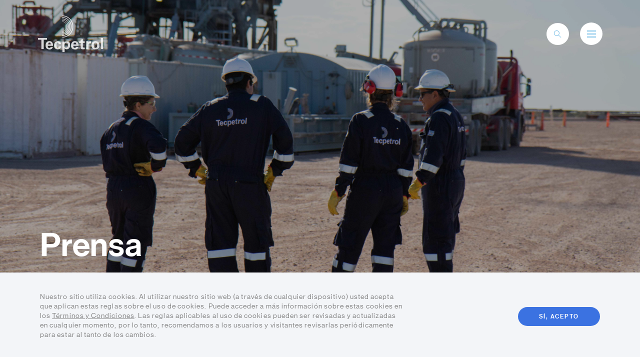

--- FILE ---
content_type: text/html; charset=utf-8
request_url: https://ar.tecpetrol.com/es/sala-de-prensa
body_size: 13181
content:
<!DOCTYPE html>
<html lang="en">
<head>
    <meta charSet="utf-8">
    <meta httpEquiv="X-UA-Compatible" content="IE=Edge,chrome=1">
    <meta name="viewport" content="width=device-width, user-scalable=no">

        <meta property="og:url" content="https://ar.tecpetrol.com/es/sala-de-prensa" />
        <meta property="og:type" content="website" />
        <meta property="og:title" content="Sala de Prensa  | Tecpetrol" />
        <meta property="og:description" content="Aqu&#xED; podr&#xE1; encontrar las &#xFA;ltimas noticias de Tecpetrol, los hechos m&#xE1;s relevantes, un media kit con la marca y el manual de estilo, y los proyectos destacados." />
        <meta name="twitter:card" content="summary_large_image">
        <meta name="twitter:title" content="Sala de Prensa  | Tecpetrol" />
        <meta name="twitter:description" content="Aqu&#xED; podr&#xE1; encontrar las &#xFA;ltimas noticias de Tecpetrol, los hechos m&#xE1;s relevantes, un media kit con la marca y el manual de estilo, y los proyectos destacados." />

    <meta name="format-detection" content="telephone=no" />
    <link rel="icon" href="/favicon.ico" type="image/x-icon">
    <link rel="stylesheet" href="/assets/dist/site/asset/bundle-ar.css?v=251212-113606">
    <title>Sala de Prensa  | Tecpetrol</title>
    <meta name="description" content="Aqu&#xED; podr&#xE1; encontrar las &#xFA;ltimas noticias de Tecpetrol, los hechos m&#xE1;s relevantes, un media kit con la marca y el manual de estilo, y los proyectos destacados.">
        <!-- Google Tag Manager -->
        <script>
            (function (w, d, s, l, i) {
                w[l] = w[l] || []; w[l].push({
                    'gtm.start':
                        new Date().getTime(), event: 'gtm.js'
                }); var f = d.getElementsByTagName(s)[0],
                    j = d.createElement(s), dl = l != 'dataLayer' ? '&l=' + l : ''; j.async = true; j.src =
                        'https://www.googletagmanager.com/gtm.js?id=' + i + dl; f.parentNode.insertBefore(j, f);
            })(window, document, 'script', 'dataLayer', 'GTM-KVJRCF5');</script>
        <!-- End Google Tag Manager -->
    <link rel="canonical" href="https://ar.tecpetrol.com/es/sala-de-prensa" />
</head>
<body>
        <!-- Google Tag Manager (noscript) -->
        <noscript>
            <iframe src="https://www.googletagmanager.com/ns.html?id=GTM-KVJRCF5"
                    height="0" width="0" style="display:none;visibility:hidden"></iframe>
        </noscript>
        <!-- End Google Tag Manager (noscript) -->
    <div id="app">
        <!-- partial: PanelEngine Jan 20, 18:50:05  -->
<div data-component="app-root">

    <!-- partial: Components/PageComponents/CustomCursor Jan 20, 18:50:05  --><section data-component="custom-cursor" class="custom-cursor">
    <div class="cursor" data-cursor-container>
        <!-- partial: Components/PageComponents/DragCursor Jan 20, 18:50:05  --><div class="drag-cursor" data-component="drag-cursor" data-cursor="drag">
    <!-- partial: Components/General/Icon Jan 20, 18:50:05  --><span class="drag-cursor-icon icon" data-component="icon" data-icon="chevron-left"></span>

<!-- / Components/General/Icon -->

    <span class="drag-cursor-circle"></span>
    <!-- partial: Components/General/Icon Jan 20, 18:50:05  --><span class="drag-cursor-icon icon" data-component="icon" data-icon="chevron-right"></span>

<!-- / Components/General/Icon -->

</div>
<!-- / Components/PageComponents/DragCursor -->

    </div>
</section>
<!-- / Components/PageComponents/CustomCursor -->


    <section data-component="vimeo-modal" class="vimeo-modal" data-scroll-component>

    <span class="vimeo-modal-overlay"></span>

    <div class="vimeo-modal-content">
        <button class="vimeo-modal-button" vimeo-modal-button>

            <!-- partial: Components/General/Icon Jan 20, 18:50:05  --><span class="vimeo-modal-icon icon" data-component="icon" data-icon="close"></span>

<!-- / Components/General/Icon -->

        </button>

        <div class="vimeo-modal-iframe" vimeo-modal-iframe></div>
    </div>

</section>

<!-- partial: Components/PageComponents/Header Jan 20, 18:50:05  --><header data-component="site-header" class="site-header 
    " data-scroll-component>
    <div class="header-wrapper" header-main-wrapper>
        <span class="header-wrapper-background"></span>

        <a href="/es" class="header-logo">
            <span class="logo-icon"></span>
        </a>
        <div class="search-header-wrapper no-lang">
            <!-- partial: Components/Custom/C28Search Jan 20, 18:50:05  --><form class="c28-search " data-component="c28-search" data-search-wrapper>

    <button type="button" aria-label="toggle-search" class="search-button" data-open-search>
        <!-- partial: Components/General/Icon Jan 20, 18:50:05  --><span class="search-button search icon" data-component="icon" data-icon="search"></span>

<!-- / Components/General/Icon -->

    </button>
        <input type="text" name=q class="input-field  global-body-01" search-url="https://www.tecpetrol.com/es/buscar" aria-label="search field" aria-expanded="false" placeholder="Ingrese su b&#xFA;squeda" data-search-input>

            <button type="button" aria-label="close-search" class="search-button" data-close-search>
                <!-- partial: Components/General/Icon Jan 20, 18:50:05  --><span class="search-button close icon" data-component="icon" data-icon="close"></span>

<!-- / Components/General/Icon -->

            </button>
</form>
<!-- / Components/Custom/C28Search -->

        </div>

        <button type="button" class="header-menu-button" data-header-button>
            <div class="menu-line-wrapper">
                <span class="menu-line-top"></span>
                <span class="menu-line-middle"></span>
                <span class="menu-line-bottom"></span>
            </div>
        </button>
    </div>

    <!-- partial: Components/PageComponents/ModalSearch Jan 20, 18:50:05  -->
<section data-component="modal-search" class="modal-search" data-scroll-component>
    <div class="content-wrapper" data-modal-content>
        <!-- partial: Components/Custom/C28Search Jan 20, 18:50:05  --><form class="c28-search  is-search-modal search-is-open" data-component="c28-search" data-search-wrapper>

    <button type="button" aria-label="toggle-search" class="search-button" data-open-search>
        <!-- partial: Components/General/Icon Jan 20, 18:50:05  --><span class="search-button search icon" data-component="icon" data-icon="search"></span>

<!-- / Components/General/Icon -->

    </button>
        <input type="text" name=q class="input-field  global-body-01" search-url="https://www.tecpetrol.com/es/buscar" aria-label="search field" aria-expanded="false" placeholder="Ingrese su b&#xFA;squeda" data-search-input>

</form>
<!-- / Components/Custom/C28Search -->

        <!-- partial: Components/Buttons/SecondaryCta Jan 20, 18:50:05  -->
    <button type="button"
            class="secondary-cta vertical-animation close-modal"
             data-close-modal
            data-no-cursor data-component="secondary-cta">
        <span class="secondary-cta-copy global-button"></span>
        <span class="secondary-cta-icon-wrapper">
            <span class="secondary-cta-icon-mask">
                <!-- partial: Components/General/Icon Jan 20, 18:50:05  --><span class="secondary-cta-icon icon" data-component="icon" data-icon="close"></span>

<!-- / Components/General/Icon -->

            </span>
        </span>
    </button>



<!-- / Components/Buttons/SecondaryCta -->

        <div class="suggested-search__wrapper">
                    <div class="suggested-seach__item">
                        <div class="item-copy__wrapper">
                            <p class="item-copy__eyebrow global-eyebrow">Carreras</p>
                            <h3 class="item-copy__title global-title-04">Carreras</h3>
                        </div>
                        <!-- partial: Components/Buttons/SecondaryCta Jan 20, 18:50:05  -->
    <a href="/es/carreras" 
       class="secondary-cta suggested-search__cta"
       data-no-cursor data-component="secondary-cta">
        <span class="secondary-cta-copy global-button"></span>
        <span class="secondary-cta-icon-wrapper">
            <span class="secondary-cta-icon-mask">
                <!-- partial: Components/General/Icon Jan 20, 18:50:05  --><span class="secondary-cta-icon icon" data-component="icon" data-icon="arrow-right"></span>

<!-- / Components/General/Icon -->

            </span>
        </span>
    </a>



<!-- / Components/Buttons/SecondaryCta -->

                    </div>
                    <div class="suggested-seach__item">
                        <div class="item-copy__wrapper">
                            <p class="item-copy__eyebrow global-eyebrow">Proveedores </p>
                            <h3 class="item-copy__title global-title-04">Proveedores</h3>
                        </div>
                        <!-- partial: Components/Buttons/SecondaryCta Jan 20, 18:50:05  -->
    <a href="/es/proveedores" 
       class="secondary-cta suggested-search__cta"
       data-no-cursor data-component="secondary-cta">
        <span class="secondary-cta-copy global-button"></span>
        <span class="secondary-cta-icon-wrapper">
            <span class="secondary-cta-icon-mask">
                <!-- partial: Components/General/Icon Jan 20, 18:50:05  --><span class="secondary-cta-icon icon" data-component="icon" data-icon="arrow-right"></span>

<!-- / Components/General/Icon -->

            </span>
        </span>
    </a>



<!-- / Components/Buttons/SecondaryCta -->

                    </div>
                    <div class="suggested-seach__item">
                        <div class="item-copy__wrapper">
                            <p class="item-copy__eyebrow global-eyebrow">Contacto</p>
                            <h3 class="item-copy__title global-title-04">Contacto</h3>
                        </div>
                        <!-- partial: Components/Buttons/SecondaryCta Jan 20, 18:50:05  -->
    <a href="/es/contacto" 
       class="secondary-cta suggested-search__cta"
       data-no-cursor data-component="secondary-cta">
        <span class="secondary-cta-copy global-button"></span>
        <span class="secondary-cta-icon-wrapper">
            <span class="secondary-cta-icon-mask">
                <!-- partial: Components/General/Icon Jan 20, 18:50:05  --><span class="secondary-cta-icon icon" data-component="icon" data-icon="arrow-right"></span>

<!-- / Components/General/Icon -->

            </span>
        </span>
    </a>



<!-- / Components/Buttons/SecondaryCta -->

                    </div>
                    <div class="suggested-seach__item">
                        <div class="item-copy__wrapper">
                            <p class="item-copy__eyebrow global-eyebrow">Experiencia Fortin de Piedra</p>
                            <h3 class="item-copy__title global-title-04">Experiencia Fortin de Piedra</h3>
                        </div>
                        <!-- partial: Components/Buttons/SecondaryCta Jan 20, 18:50:05  -->
    <a href="/es/experiencia-fortin-de-piedra" 
       class="secondary-cta suggested-search__cta"
       data-no-cursor data-component="secondary-cta">
        <span class="secondary-cta-copy global-button"></span>
        <span class="secondary-cta-icon-wrapper">
            <span class="secondary-cta-icon-mask">
                <!-- partial: Components/General/Icon Jan 20, 18:50:05  --><span class="secondary-cta-icon icon" data-component="icon" data-icon="arrow-right"></span>

<!-- / Components/General/Icon -->

            </span>
        </span>
    </a>



<!-- / Components/Buttons/SecondaryCta -->

                    </div>
        </div>
    </div>
</section>
<!-- / Components/PageComponents/ModalSearch -->


    <!-- partial: Components/PageComponents/SiteNavigation Jan 20, 18:50:05  -->
<section data-component="site-navigation" class="site-navigation" data-scroll-component>
    <button type="button" class="navigation-overlay" data-navigation-overlay></button>

    <nav class="navigation-content-wrapper" data-navigation-content>

        <div class="navigation-content">
            <div class="navigation-main-content">
                <ul class="main-content-list">
                        <li class="main-content-item">
                                <button class="main-content-cta global-title-04" data-main-navigation-button>Sobre Tecpetrol</button>
                        </li>
                        <li class="main-content-item">
                                <a href="/es/proveedores" class="main-content-cta global-title-04">Proveedores</a>
                        </li>
                        <li class="main-content-item">
                                <button class="main-content-cta global-title-04" data-main-navigation-button>Sala de prensa</button>
                        </li>
                        <li class="main-content-item">
                                <button class="main-content-cta global-title-04" data-main-navigation-button>Carreras</button>
                        </li>
                        <li class="main-content-item">
                                <a href="/es/contacto/#contacto" class="main-content-cta global-title-04">Contacto</a>
                        </li>
                        <li class="main-content-item">
                                <button class="main-content-cta global-title-04" data-main-navigation-button>Inversores</button>
                        </li>
                </ul>

                <ul class="social-media-list">
                        <li class="social-media-item">
                            <a href="https://www.instagram.com/tecpetrolenergia/" target="_blank" class="social-media-link">
                                <!-- partial: Components/General/Icon Jan 20, 18:50:05  --><span class="social-media-icon icon" data-component="icon" data-icon="instagram"></span>

<!-- / Components/General/Icon -->

                            </a>
                        </li>
                        <li class="social-media-item">
                            <a href="https://www.facebook.com/tecpetrol/" target="_blank" class="social-media-link">
                                <!-- partial: Components/General/Icon Jan 20, 18:50:05  --><span class="social-media-icon icon" data-component="icon" data-icon="facebook"></span>

<!-- / Components/General/Icon -->

                            </a>
                        </li>
                        <li class="social-media-item">
                            <a href="https://twitter.com/Tecpetrol" target="_blank" class="social-media-link">
                                <!-- partial: Components/General/Icon Jan 20, 18:50:05  --><span class="social-media-icon icon" data-component="icon" data-icon="twitter"></span>

<!-- / Components/General/Icon -->

                            </a>
                        </li>
                        <li class="social-media-item">
                            <a href="https://www.youtube.com/channel/UC7W04Wn3M_Cr8rYMVWUiz6A" target="_blank" class="social-media-link">
                                <!-- partial: Components/General/Icon Jan 20, 18:50:05  --><span class="social-media-icon icon" data-component="icon" data-icon="youtube"></span>

<!-- / Components/General/Icon -->

                            </a>
                        </li>
                        <li class="social-media-item">
                            <a href="https://www.linkedin.com/company/tecpetrol/" target="_blank" class="social-media-link">
                                <!-- partial: Components/General/Icon Jan 20, 18:50:05  --><span class="social-media-icon icon" data-component="icon" data-icon="linkedin"></span>

<!-- / Components/General/Icon -->

                            </a>
                        </li>
                        <li class="social-media-item">
                            <a href="https://open.spotify.com/show/27gOgCDXsUWHSAZDuPcJrV" target="_blank" class="social-media-link">
                                <!-- partial: Components/General/Icon Jan 20, 18:50:05  --><span class="social-media-icon icon" data-component="icon" data-icon="spotify"></span>

<!-- / Components/General/Icon -->

                            </a>
                        </li>
                </ul>
            </div>

            <div class="navigation-secondary-content" data-secondary-navigation-wrapper>
                <div class="secondary-content-button-wrapper">
                    <button type="button" class="secondary-content-button" data-navigation-back-button>
                        <!-- partial: Components/General/Icon Jan 20, 18:50:05  --><span class="secondary-content-button-icon icon" data-component="icon" data-icon="arrow-right"></span>

<!-- / Components/General/Icon -->

                    </button>
                </div>

                    <div class="secondary-content-wrapper" data-secondary-navigation>
                            <h2 class=" secondary-content-title global-subtitle-01">Qui&#xE9;nes somos</h2>
                            <ul class="secondary-content-list">
                                    <li class="secondary-content-item">
                                        <a href="/es/mision-y-valores" class="secondary-content-cta global-eyebrow">
                                            <span>Misi&#xF3;n y visi&#xF3;n</span>
                                            <!-- partial: Components/General/Icon Jan 20, 18:50:05  --><span class="cta-icon icon" data-component="icon" data-icon="arrow-right"></span>

<!-- / Components/General/Icon -->

                                        </a>
                                    </li>
                                    <li class="secondary-content-item">
                                        <a href="/es/compromiso-etico" class="secondary-content-cta global-eyebrow">
                                            <span>Compromiso &#xE9;tico</span>
                                            <!-- partial: Components/General/Icon Jan 20, 18:50:05  --><span class="cta-icon icon" data-component="icon" data-icon="arrow-right"></span>

<!-- / Components/General/Icon -->

                                        </a>
                                    </li>
                            </ul>
                            <h2 class=" secondary-content-title global-subtitle-01">Qu&#xE9; hacemos</h2>
                            <ul class="secondary-content-list">
                                    <li class="secondary-content-item">
                                        <a href="/es/que-hacemos" class="secondary-content-cta global-eyebrow">
                                            <span>Nuestros proyectos</span>
                                            <!-- partial: Components/General/Icon Jan 20, 18:50:05  --><span class="cta-icon icon" data-component="icon" data-icon="arrow-right"></span>

<!-- / Components/General/Icon -->

                                        </a>
                                    </li>
                            </ul>
                            <h2 class=" secondary-content-title global-subtitle-01">Nuestro compromiso</h2>
                            <ul class="secondary-content-list">
                                    <li class="secondary-content-item">
                                        <a href="/es/ambiente" class="secondary-content-cta global-eyebrow">
                                            <span>Ambiente</span>
                                            <!-- partial: Components/General/Icon Jan 20, 18:50:05  --><span class="cta-icon icon" data-component="icon" data-icon="arrow-right"></span>

<!-- / Components/General/Icon -->

                                        </a>
                                    </li>
                                    <li class="secondary-content-item">
                                        <a href="/es/seguridad" class="secondary-content-cta global-eyebrow">
                                            <span>Seguridad y Salud</span>
                                            <!-- partial: Components/General/Icon Jan 20, 18:50:05  --><span class="cta-icon icon" data-component="icon" data-icon="arrow-right"></span>

<!-- / Components/General/Icon -->

                                        </a>
                                    </li>
                                    <li class="secondary-content-item">
                                        <a href="/es/comunidad" class="secondary-content-cta global-eyebrow">
                                            <span>Comunidad</span>
                                            <!-- partial: Components/General/Icon Jan 20, 18:50:05  --><span class="cta-icon icon" data-component="icon" data-icon="arrow-right"></span>

<!-- / Components/General/Icon -->

                                        </a>
                                    </li>
                                    <li class="secondary-content-item">
                                        <a href="/es/diversidad" class="secondary-content-cta global-eyebrow">
                                            <span>Diversidad</span>
                                            <!-- partial: Components/General/Icon Jan 20, 18:50:05  --><span class="cta-icon icon" data-component="icon" data-icon="arrow-right"></span>

<!-- / Components/General/Icon -->

                                        </a>
                                    </li>
                            </ul>
                    </div>
                    <div class="secondary-content-wrapper" data-secondary-navigation>
                            <h2 class=" secondary-content-title global-subtitle-01">Sala de prensa</h2>
                            <ul class="secondary-content-list">
                                    <li class="secondary-content-item">
                                        <a href="/es/sala-de-prensa" class="secondary-content-cta global-eyebrow">
                                            <span>Prensa</span>
                                            <!-- partial: Components/General/Icon Jan 20, 18:50:05  --><span class="cta-icon icon" data-component="icon" data-icon="arrow-right"></span>

<!-- / Components/General/Icon -->

                                        </a>
                                    </li>
                                    <li class="secondary-content-item">
                                        <a href="/es/noticias" class="secondary-content-cta global-eyebrow">
                                            <span>Noticias</span>
                                            <!-- partial: Components/General/Icon Jan 20, 18:50:05  --><span class="cta-icon icon" data-component="icon" data-icon="arrow-right"></span>

<!-- / Components/General/Icon -->

                                        </a>
                                    </li>
                            </ul>
                    </div>
                    <div class="secondary-content-wrapper" data-secondary-navigation>
                            <h2 class=" secondary-content-title global-subtitle-01">Carreras</h2>
                            <ul class="secondary-content-list">
                                    <li class="secondary-content-item">
                                        <a href="/es/carreras" class="secondary-content-cta global-eyebrow">
                                            <span>Carreras</span>
                                            <!-- partial: Components/General/Icon Jan 20, 18:50:05  --><span class="cta-icon icon" data-component="icon" data-icon="arrow-right"></span>

<!-- / Components/General/Icon -->

                                        </a>
                                    </li>
                                    <li class="secondary-content-item">
                                        <a href="/es/tecpetrol-university" class="secondary-content-cta global-eyebrow">
                                            <span>Tecpetrol University</span>
                                            <!-- partial: Components/General/Icon Jan 20, 18:50:05  --><span class="cta-icon icon" data-component="icon" data-icon="arrow-right"></span>

<!-- / Components/General/Icon -->

                                        </a>
                                    </li>
                            </ul>
                    </div>
                    <div class="secondary-content-wrapper" data-secondary-navigation>
                            <h2 class=" secondary-content-title global-subtitle-01">Inversores</h2>
                            <ul class="secondary-content-list">
                                    <li class="secondary-content-item">
                                        <a href="/es/inversores-argentina" class="secondary-content-cta global-eyebrow">
                                            <span>Inversores</span>
                                            <!-- partial: Components/General/Icon Jan 20, 18:50:05  --><span class="cta-icon icon" data-component="icon" data-icon="arrow-right"></span>

<!-- / Components/General/Icon -->

                                        </a>
                                    </li>
                            </ul>
                    </div>
            </div>
        </div>

    </nav>

</section>
<!-- / Components/PageComponents/SiteNavigation -->

</header>
<!-- / Components/PageComponents/Header -->

        <!-- ==== begin foreach: Panels -->
<!-- partial: Panels/HeroPanel Jan 20, 18:50:05  --><section data-component="hero" class="hero " data-scroll-component >

    <div class="hero-content-wrapper">
        <div class="hero-background" data-hero-background>
                    <span class="image" style="background-image:url(/media/f2tlsuk2/sala-prensa-hero.jpg"></span>
        </div>

        <div class="hero-content">
            <div class="content-wrapper" data-hero-content>
                <!-- partial: Components/PageComponents/Heading Jan 20, 18:50:05  -->
<div class="content-heading white-font-color heading" data-component="heading">
    <p class="heading-eyebrow global-eyebrow" data-heading-eyebrow></p>
    <h2 class="heading-title global-title-01" data-heading-title>Prensa</h2>
</div>

<!-- / Components/PageComponents/Heading -->

            </div>
        </div>
    </div>


</section>
<!-- / Panels/HeroPanel -->
<!-- partial: Panels/TextPanel Jan 20, 18:50:05  -->
<section data-component="text" class="text main-padding has-white-background" data-scroll-component >

    <div class="text-content-wrapper content-wrapper">

        <div class="text-heading">
            <!-- partial: Components/PageComponents/Heading Jan 20, 18:50:05  -->
<div class=" heading" data-component="heading">
    <p class="heading-eyebrow global-eyebrow" data-heading-eyebrow></p>
    <h2 class="heading-title global-title-04" data-heading-title>Sala de prensa de Tecpetrol</h2>
</div>

<!-- / Components/PageComponents/Heading -->

        </div>

        <div class="text-content">
            <div class="content-body-wrapper global-body-01" data-text-body><p>Bienvenido a nuestra sala de prensa. Aquí podrá encontrar las últimas noticias de Tecpetrol, los hechos más relevantes, un media kit con la marca y el manual de estilo, y los proyectos destacados.</p></div>

                <div class="content-cta-module" data-text-cta-module>

                    <div class="cta-module-links">
<!-- partial: Components/Buttons/PrimaryCta Jan 20, 18:50:05  -->
    <a href="/es/contacto" target="_self" class="primary-cta  has-green-filled" data-component="primary-cta" data-primary-cta>
        <span class="primary-cta-copy global-button">Cont&#xE1;ctanos</span>
        <span class="primary-cta-background"></span>
    </a>



<!-- / Components/Buttons/PrimaryCta -->
                    </div>
                </div>

        </div>

    </div>

</section>

<!-- / Panels/TextPanel -->
<!-- partial: Panels/DownloadListPanel Jan 20, 18:50:05  -->


<section data-component="list" class="list main-padding has-gray-background " data-scroll-component >

    <div class=content-wrapper>
            <div class="list-header">
<!-- partial: Components/PageComponents/Heading Jan 20, 18:50:05  -->
<div class="list-heading heading" data-component="heading">
    <p class="heading-eyebrow global-eyebrow" data-heading-eyebrow>Descargas</p>
    <h2 class="heading-title global-title-04" data-heading-title>Kit de prensa</h2>
</div>

<!-- / Components/PageComponents/Heading -->
            </div>

        <ul class="list-heading-list" data-list-heading>
            <li class="list-heading-item global-eyebrow">Archivo</li>
            <li class="list-heading-item global-eyebrow">Tama&#xF1;o</li>
            <li class="list-heading-item global-eyebrow">Descargar</li>
        </ul>

        <ul class="list-element" data-list>
                    <li class="list-element-item" data-slug="" data-list-item>
                        <span class="list-element-content">
                            <a href="/media/1drhvfne/manual-de-marca_tecpetrol_nov2022.pdf" target=&#x27;_blank&#x27; download 
                               class="list-element-link global-subtitle-02">
                                C&#xF3;mo se aplica la marca Tecpetrol
                            </a>
                        </span>
                        <span class="list-element-content global-eyebrow">523 KB</span>
                        <span class="list-element-content">
                            <!-- partial: Components/Buttons/TertiaryCta Jan 20, 18:50:05  -->
<a href="/media/1drhvfne/manual-de-marca_tecpetrol_nov2022.pdf" download target=&#x27;_blank&#x27; 
   class="tertiary-cta vertical-animation" data-component="tertiary-cta">
    <span class="tertiary-cta-icon-mask">
        <!-- partial: Components/General/Icon Jan 20, 18:50:05  --><span class="tertiary-cta-icon icon" data-component="icon" data-icon="arrow-down"></span>

<!-- / Components/General/Icon -->

    </span>
</a>


<!-- / Components/Buttons/TertiaryCta -->

                        </span>
                    </li>
                    <li class="list-element-item" data-slug="" data-list-item>
                        <span class="list-element-content">
                            <a href="/media/oa3pltak/tp_isologo.jpg" target=&#x27;_blank&#x27; download 
                               class="list-element-link global-subtitle-02">
                                Logotipo Full Color (JPG)
                            </a>
                        </span>
                        <span class="list-element-content global-eyebrow">114 KB</span>
                        <span class="list-element-content">
                            <!-- partial: Components/Buttons/TertiaryCta Jan 20, 18:50:05  -->
<a href="/media/oa3pltak/tp_isologo.jpg" download target=&#x27;_blank&#x27; 
   class="tertiary-cta vertical-animation" data-component="tertiary-cta">
    <span class="tertiary-cta-icon-mask">
        <!-- partial: Components/General/Icon Jan 20, 18:50:05  --><span class="tertiary-cta-icon icon" data-component="icon" data-icon="arrow-down"></span>

<!-- / Components/General/Icon -->

    </span>
</a>


<!-- / Components/Buttons/TertiaryCta -->

                        </span>
                    </li>
                    <li class="list-element-item" data-slug="" data-list-item>
                        <span class="list-element-content">
                            <a href="/media/5gdnmrec/logo-tecpetrol_black.jpg" target=&#x27;_blank&#x27; download 
                               class="list-element-link global-subtitle-02">
                                Logotipo Black (JPG)
                            </a>
                        </span>
                        <span class="list-element-content global-eyebrow">734 KB</span>
                        <span class="list-element-content">
                            <!-- partial: Components/Buttons/TertiaryCta Jan 20, 18:50:05  -->
<a href="/media/5gdnmrec/logo-tecpetrol_black.jpg" download target=&#x27;_blank&#x27; 
   class="tertiary-cta vertical-animation" data-component="tertiary-cta">
    <span class="tertiary-cta-icon-mask">
        <!-- partial: Components/General/Icon Jan 20, 18:50:05  --><span class="tertiary-cta-icon icon" data-component="icon" data-icon="arrow-down"></span>

<!-- / Components/General/Icon -->

    </span>
</a>


<!-- / Components/Buttons/TertiaryCta -->

                        </span>
                    </li>
                    <li class="list-element-item" data-slug="" data-list-item>
                        <span class="list-element-content">
                            <a href="/media/10wjchh2/tp_isologo_white.png" target=&#x27;_blank&#x27; download 
                               class="list-element-link global-subtitle-02">
                                Logotipo White (PNG)
                            </a>
                        </span>
                        <span class="list-element-content global-eyebrow">20 KB</span>
                        <span class="list-element-content">
                            <!-- partial: Components/Buttons/TertiaryCta Jan 20, 18:50:05  -->
<a href="/media/10wjchh2/tp_isologo_white.png" download target=&#x27;_blank&#x27; 
   class="tertiary-cta vertical-animation" data-component="tertiary-cta">
    <span class="tertiary-cta-icon-mask">
        <!-- partial: Components/General/Icon Jan 20, 18:50:05  --><span class="tertiary-cta-icon icon" data-component="icon" data-icon="arrow-down"></span>

<!-- / Components/General/Icon -->

    </span>
</a>


<!-- / Components/Buttons/TertiaryCta -->

                        </span>
                    </li>
        </ul>

        <nav class="list-pagination" data-list-pagination>
            <button class="pagination-cta" data-list-prev-cta>
                <!-- partial: Components/General/Icon Jan 20, 18:50:05  --><span class="pagination-icon icon" data-component="icon" data-icon="arrow-right"></span>

<!-- / Components/General/Icon -->

            </button>
            <span class="pagination-current global-button" data-pagination-current></span>
            <span class="pagination-total global-button" data-pagination-total></span>
            <button class="pagination-cta" data-list-next-cta>
                <!-- partial: Components/General/Icon Jan 20, 18:50:05  --><span class="pagination-icon icon" data-component="icon" data-icon="arrow-right"></span>

<!-- / Components/General/Icon -->

            </button>
        </nav>

    </div>

</section>

<!-- / Panels/DownloadListPanel -->
<!-- partial: Panels/MediaSliderPanel Jan 20, 18:50:05  --><section data-component="media-slider"
         class="media-slider main-padding "
         data-scroll-component >

    <div class="media-slider-header content-wrapper">
        <!-- partial: Components/PageComponents/Heading Jan 20, 18:50:05  -->
<div class="media-slider-heading heading" data-component="heading">
    <p class="heading-eyebrow global-eyebrow" data-heading-eyebrow>Galer&#xED;a </p>
    <h2 class="heading-title global-title-04" data-heading-title>Im&#xE1;genes de Tecpetrol</h2>
</div>

<!-- / Components/PageComponents/Heading -->

    </div>

    <!-- partial: Components/Slider/DraggableSlider Jan 20, 18:50:05  --><div class="draggable-slider size-large"
     data-media-slider-draggable
     
     data-component="draggable-slider">

    <div class="content-wrapper">

        <div class="slider-wrapper" data-draggable-slider-wrapper>
            <ul class="slider-track" data-draggable-slider-track>
                        <li class="slider-item" data-draggable-slider-item>
                            <!-- partial: Components/PageComponents/MediaCard Jan 20, 18:50:05  -->
<div class="media-card" data-component="media-card">
        <span class="media-card-image" style="background-image: url(/media/idwmhqen/img_9788.jpg?v=1d68c23369f6c90)"></span>
        <p class="media-card-caption global-eyebrow"><span>El Tordillo</span><span>Escuela de campo</span></p>
</div>
<!-- / Components/PageComponents/MediaCard -->

                        </li>
                        <li class="slider-item" data-draggable-slider-item>
                            <!-- partial: Components/PageComponents/MediaCard Jan 20, 18:50:05  -->
<div class="media-card" data-component="media-card">
        <span class="media-card-image" style="background-image: url(/media/54lg2vkv/fortin-de-piedra_196-dimar.jpg?v=1d64667c78a1720)"></span>
        <p class="media-card-caption global-eyebrow"><span>Seguridad</span><span>En el centro de nuestra actividad</span></p>
</div>
<!-- / Components/PageComponents/MediaCard -->

                        </li>
                        <li class="slider-item" data-draggable-slider-item>
                            <!-- partial: Components/PageComponents/MediaCard Jan 20, 18:50:05  -->
<div class="media-card" data-component="media-card">
        <span class="media-card-image" style="background-image: url(/media/wfjp0vhd/_rlv1197.jpg?v=1d635e46e394170)"></span>
        <p class="media-card-caption global-eyebrow"><span>El Tordillo</span><span>Yacimiento escuela</span></p>
</div>
<!-- / Components/PageComponents/MediaCard -->

                        </li>
                        <li class="slider-item" data-draggable-slider-item>
                            <!-- partial: Components/PageComponents/MediaCard Jan 20, 18:50:05  -->
<div class="media-card" data-component="media-card">
        <span class="media-card-image" style="background-image: url(/media/fzcnfdrl/img_5820-3.jpeg?v=1d65468d6b18b20)"></span>
        <p class="media-card-caption global-eyebrow"><span>Visitas a campo</span><span>Conocer el yacimiento</span></p>
</div>
<!-- / Components/PageComponents/MediaCard -->

                        </li>
                        <li class="slider-item" data-draggable-slider-item>
                            <!-- partial: Components/PageComponents/MediaCard Jan 20, 18:50:05  -->
<div class="media-card" data-component="media-card">
        <span class="media-card-image" style="background-image: url(/media/sa2o0pe2/2017-05-02-photo-00000185.jpg?v=1d68c24339f5680)"></span>
        <p class="media-card-caption global-eyebrow"><span>Tecpetrol University</span><span>Conocer la geolog&#xED;a</span></p>
</div>
<!-- / Components/PageComponents/MediaCard -->

                        </li>
                        <li class="slider-item" data-draggable-slider-item>
                            <!-- partial: Components/PageComponents/MediaCard Jan 20, 18:50:05  -->
<div class="media-card" data-component="media-card">
        <span class="media-card-image" style="background-image: url(/media/5lznm5m1/dimar-16-de-30-low.jpg?v=1d68b819df37af0)"></span>
        <p class="media-card-caption global-eyebrow"><span>Fort&#xED;n de Piedra</span><span>Desarrollo no convencional</span></p>
</div>
<!-- / Components/PageComponents/MediaCard -->

                        </li>
            </ul>
        </div>

            <div class="position-bar">
                <span class="position-indicator" data-draggable-slider-indicator></span>
            </div>

    </div>

</div>
<!-- / Components/Slider/DraggableSlider -->


</section>

<!-- / Panels/MediaSliderPanel -->
<!-- partial: Panels/CardGalleryPanel_1 Jan 20, 18:50:05  -->
    <section   data-component="card-gallery" class="card-gallery main-padding has-gray-background "
         data-scroll-component >

        <div class="content-wrapper">

            <div class="card-gallery-header" data-card-gallery-header>
                <!-- partial: Components/PageComponents/Heading Jan 20, 18:50:05  -->
<div class="card-gallery-heading heading" data-component="heading">
    <p class="heading-eyebrow global-eyebrow" data-heading-eyebrow>Actualidad</p>
    <h2 class="heading-title global-title-04" data-heading-title>&#xDA;ltimas noticias</h2>
</div>

<!-- / Components/PageComponents/Heading -->

<!-- partial: Components/Buttons/PrimaryCTA Jan 20, 18:50:05  -->
    <a href="/es/noticias" target="_self" class="primary-cta card-gallery-cta has-green-filled" data-component="primary-cta" data-primary-cta>
        <span class="primary-cta-copy global-button">ver m&#xE1;s</span>
        <span class="primary-cta-background"></span>
    </a>



<!-- / Components/Buttons/PrimaryCTA -->
            </div>

            <div class="card-gallery-content">
                <ul class="card-gallery-list" data-card-gallery-list>
                        <li class="card-gallery-item" data-card-gallery-item>
                            <!-- partial: Components/PageComponents/ArticleCard Jan 20, 18:50:05  -->
<div class="article-card" data-component="article-card">
    <div class="article-card-content-wrapper">
            <span style="background-image:url(/media/gb2hfdh3/katcoff.jpeg?v=1dc7f18140d4970)"
                  class="article-card-image "></span>
        <div class="article-card-content">
                <span class="article-card-eyebrow global-eyebrow">06/01/2026</span>
                <h3 class="article-card-title global-subtitle-01">
                    “El techo se lo pone uno mismo”
                </h3>
                <div class="article-card-copy global-body-02"><p>Emiliano Katcoff cuenta cómo pudo crecer en la compañía desde que ingresó como practicante de verano en 2019. Hoy integra el equipo que verá funcionar Los Toldos II Este y asegura que el crecimiento depende en gran medida de la autogestión y de la iniciativa propia.</p></div>
        </div>
    </div>
    <div class="article-card-link-wrapper">
<!-- partial: Components/Buttons/SecondaryCTA Jan 20, 18:50:05  -->
    <a href="/es/noticias/2025/katcoff-ltii-este" 
       class="secondary-cta article-card-link horizontal-animation"
       data-no-cursor data-component="secondary-cta">
        <span class="secondary-cta-copy global-button">ver mas</span>
        <span class="secondary-cta-icon-wrapper">
            <span class="secondary-cta-icon-mask">
                <!-- partial: Components/General/Icon Jan 20, 18:50:05  --><span class="secondary-cta-icon icon" data-component="icon" data-icon="arrow-right"></span>

<!-- / Components/General/Icon -->

            </span>
        </span>
    </a>



<!-- / Components/Buttons/SecondaryCTA -->
    </div>
</div>
<!-- / Components/PageComponents/ArticleCard -->

                        </li>
                        <li class="card-gallery-item" data-card-gallery-item>
                            <!-- partial: Components/PageComponents/ArticleCard Jan 20, 18:50:05  -->
<div class="article-card" data-component="article-card">
    <div class="article-card-content-wrapper">
            <span style="background-image:url(/media/dqignzhk/futurea-portada.jpeg?v=1dc737041126c10)"
                  class="article-card-image "></span>
        <div class="article-card-content">
                <span class="article-card-eyebrow global-eyebrow">22/12/2025</span>
                <h3 class="article-card-title global-subtitle-01">
                    Future&#225; Tecpetrol: acercando a las nuevas generaciones al mundo de la energ&#237;a
                </h3>
                <div class="article-card-copy global-body-02"><p>Durante 2025, la iniciativa organizada en Neuquén y en Buenos Aires conectó a profesionales de nuestra compañía con jóvenes que están comenzando su carrera universitaria y del nivel secundario para compartir experiencias, inspirar vocaciones y abrir caminos hacia la industria.</p></div>
        </div>
    </div>
    <div class="article-card-link-wrapper">
<!-- partial: Components/Buttons/SecondaryCTA Jan 20, 18:50:05  -->
    <a href="/es/noticias/2025/futurea-tecpetrol" 
       class="secondary-cta article-card-link horizontal-animation"
       data-no-cursor data-component="secondary-cta">
        <span class="secondary-cta-copy global-button">ver mas</span>
        <span class="secondary-cta-icon-wrapper">
            <span class="secondary-cta-icon-mask">
                <!-- partial: Components/General/Icon Jan 20, 18:50:05  --><span class="secondary-cta-icon icon" data-component="icon" data-icon="arrow-right"></span>

<!-- / Components/General/Icon -->

            </span>
        </span>
    </a>



<!-- / Components/Buttons/SecondaryCTA -->
    </div>
</div>
<!-- / Components/PageComponents/ArticleCard -->

                        </li>
                        <li class="card-gallery-item" data-card-gallery-item>
                            <!-- partial: Components/PageComponents/ArticleCard Jan 20, 18:50:05  -->
<div class="article-card" data-component="article-card">
    <div class="article-card-content-wrapper">
            <span style="background-image:url(/media/vkdnmcpx/markous-propymes.jpeg?v=1dc71278d2ad510)"
                  class="article-card-image "></span>
        <div class="article-card-content">
                <span class="article-card-eyebrow global-eyebrow">19/12/2025</span>
                <h3 class="article-card-title global-subtitle-01">
                    “En Los Toldos II Este est&#225;n trabajando m&#225;s de 600 empresas nacionales y se espera llegar a unas 1.000”
                </h3>
                <div class="article-card-copy global-body-02"><p>En ProPymes, nuestro CEO Ricardo Markous destacó el rol clave de la cadena de valor en el desarrollo de Vaca Muerta e invitó a las empresas a seguir innovando para competir en un mercado global.</p></div>
        </div>
    </div>
    <div class="article-card-link-wrapper">
<!-- partial: Components/Buttons/SecondaryCTA Jan 20, 18:50:05  -->
    <a href="/es/noticias/2025/markous-propymes-2025" 
       class="secondary-cta article-card-link horizontal-animation"
       data-no-cursor data-component="secondary-cta">
        <span class="secondary-cta-copy global-button">ver mas</span>
        <span class="secondary-cta-icon-wrapper">
            <span class="secondary-cta-icon-mask">
                <!-- partial: Components/General/Icon Jan 20, 18:50:05  --><span class="secondary-cta-icon icon" data-component="icon" data-icon="arrow-right"></span>

<!-- / Components/General/Icon -->

            </span>
        </span>
    </a>



<!-- / Components/Buttons/SecondaryCTA -->
    </div>
</div>
<!-- / Components/PageComponents/ArticleCard -->

                        </li>
                        <li class="card-gallery-item" data-card-gallery-item>
                            <!-- partial: Components/PageComponents/ArticleCard Jan 20, 18:50:05  -->
<div class="article-card" data-component="article-card">
    <div class="article-card-content-wrapper">
            <span style="background-image:url(/media/d4snodq2/becas-rr2025.jpeg?v=1dc646798688cf0)"
                  class="article-card-image "></span>
        <div class="article-card-content">
                <span class="article-card-eyebrow global-eyebrow">03/12/2025</span>
                <h3 class="article-card-title global-subtitle-01">
                    Cuando el esfuerzo encuentra su recompensa
                </h3>
                <div class="article-card-copy global-body-02"><p>En el marco del Programa de Becas Roberto Rocca, estudiantes de nivel secundario y universitario recibieron ayuda económica para continuar su formación y desarrollar su vocación.</p></div>
        </div>
    </div>
    <div class="article-card-link-wrapper">
<!-- partial: Components/Buttons/SecondaryCTA Jan 20, 18:50:05  -->
    <a href="/es/noticias/2025/becas-roberto-rocca-2025" 
       class="secondary-cta article-card-link horizontal-animation"
       data-no-cursor data-component="secondary-cta">
        <span class="secondary-cta-copy global-button">ver mas</span>
        <span class="secondary-cta-icon-wrapper">
            <span class="secondary-cta-icon-mask">
                <!-- partial: Components/General/Icon Jan 20, 18:50:05  --><span class="secondary-cta-icon icon" data-component="icon" data-icon="arrow-right"></span>

<!-- / Components/General/Icon -->

            </span>
        </span>
    </a>



<!-- / Components/Buttons/SecondaryCTA -->
    </div>
</div>
<!-- / Components/PageComponents/ArticleCard -->

                        </li>
                        <li class="card-gallery-item" data-card-gallery-item>
                            <!-- partial: Components/PageComponents/ArticleCard Jan 20, 18:50:05  -->
<div class="article-card" data-component="article-card">
    <div class="article-card-content-wrapper">
            <span style="background-image:url(/media/13np2gwl/portada-mrm-en-forti-n.jpg?v=1dc5e1fe69cb8e0)"
                  class="article-card-image "></span>
        <div class="article-card-content">
                <span class="article-card-eyebrow global-eyebrow">20/11/2025</span>
                <h3 class="article-card-title global-subtitle-01">
                    Ricardo Markous celebra 45 a&#241;os en Grupo Techint: “La energ&#237;a me fascina porque mueve al mundo y siempre va a hacer falta”
                </h3>
                <div class="article-card-copy global-body-02"><p>En una entrevista con María José Radlak, ingeniera en petróleo de Tecpetrol, nuestro CEO comparte historias y aprendizajes de una carrera que pronto se vinculó a la energía. Una trayectoria marcada por la pasión, que ilumina el futuro.</p></div>
        </div>
    </div>
    <div class="article-card-link-wrapper">
<!-- partial: Components/Buttons/SecondaryCTA Jan 20, 18:50:05  -->
    <a href="/es/noticias/2025/markous-45-anos-techint" 
       class="secondary-cta article-card-link horizontal-animation"
       data-no-cursor data-component="secondary-cta">
        <span class="secondary-cta-copy global-button">ver mas</span>
        <span class="secondary-cta-icon-wrapper">
            <span class="secondary-cta-icon-mask">
                <!-- partial: Components/General/Icon Jan 20, 18:50:05  --><span class="secondary-cta-icon icon" data-component="icon" data-icon="arrow-right"></span>

<!-- / Components/General/Icon -->

            </span>
        </span>
    </a>



<!-- / Components/Buttons/SecondaryCTA -->
    </div>
</div>
<!-- / Components/PageComponents/ArticleCard -->

                        </li>
                        <li class="card-gallery-item" data-card-gallery-item>
                            <!-- partial: Components/PageComponents/ArticleCard Jan 20, 18:50:05  -->
<div class="article-card" data-component="article-card">
    <div class="article-card-content-wrapper">
            <span style="background-image:url(/media/mogirwim/gen-era-portada.jpeg?v=1dc596140204a30)"
                  class="article-card-image "></span>
        <div class="article-card-content">
                <span class="article-card-eyebrow global-eyebrow">19/11/2025</span>
                <h3 class="article-card-title global-subtitle-01">
                    100.000 horas al ritmo de la industria
                </h3>
                <div class="article-card-copy global-body-02"><p>El programa GenEra Neuquén, lanzado en 2024, sigue sumando tiempo de capacitación e historias de jóvenes que aprovechan los cursos gratuitos para acercarse a la industria.</p></div>
        </div>
    </div>
    <div class="article-card-link-wrapper">
<!-- partial: Components/Buttons/SecondaryCTA Jan 20, 18:50:05  -->
    <a href="/es/noticias/2025/genera-neuquen-2025" 
       class="secondary-cta article-card-link horizontal-animation"
       data-no-cursor data-component="secondary-cta">
        <span class="secondary-cta-copy global-button">ver mas</span>
        <span class="secondary-cta-icon-wrapper">
            <span class="secondary-cta-icon-mask">
                <!-- partial: Components/General/Icon Jan 20, 18:50:05  --><span class="secondary-cta-icon icon" data-component="icon" data-icon="arrow-right"></span>

<!-- / Components/General/Icon -->

            </span>
        </span>
    </a>



<!-- / Components/Buttons/SecondaryCTA -->
    </div>
</div>
<!-- / Components/PageComponents/ArticleCard -->

                        </li>
                </ul>

            </div>

        </div>

    </section>

<!-- / Panels/CardGalleryPanel_1 -->
<!-- partial: Panels/CardPanel Jan 20, 18:50:05  --><section data-component="card" class="card main-padding has-gray-background is-image-flipped " data-scroll-component >

    <div class="card-content-wrapper content-wrapper">

        <div class="card-content">
            <div class="content-copy">
                <!-- partial: Components/PageComponents/Heading Jan 20, 18:50:05  -->
<div class=" heading" data-component="heading">
    <p class="heading-eyebrow global-eyebrow" data-heading-eyebrow>Un equipo m&#xE1;s fuerte</p>
    <h2 class="heading-title global-title-03" data-heading-title>La energ&#xED;a de la diversidad</h2>
</div>

<!-- / Components/PageComponents/Heading -->

                <div class="card-body global-body-01" data-card-body><p>Nuestro programa de diversidad apunta a potenciar -en un inicio- el talento de las mujeres, y reafirma así nuestro compromiso con la igualdad de oportunidades y la equidad de género. Hoy el 42% de los jóvenes profesionales de Tecpetrol son mujeres. El objetivo es desarrollar ese semillero para que puedan crecer y agregar valor desde roles de liderazgo. </p>
<p>El programa es aún más amplio ya que aborda el tema desde todos los ángulos que agreguen valor al negocio. Una primera y amplia iniciativa consiste en concientizar sobre aquellos sesgos que limitan el crecimiento y la contribución de grupos de personas dentro de la organización, con diálogo y la creación de herramientas que ayuden a todos a desarrollarse al máximo en cada ámbito de su vida. </p></div>
            </div>

                <div class="card-cta-wrapper" data-card-cta>
<!-- partial: Components/Buttons/PrimaryCta Jan 20, 18:50:05  -->
    <a href="/es/diversidad" target="_self" class="primary-cta card-main-cta has-green-filled" data-component="primary-cta" data-primary-cta>
        <span class="primary-cta-copy global-button">Explora &#x2B;diversidad</span>
        <span class="primary-cta-background"></span>
    </a>



<!-- / Components/Buttons/PrimaryCta -->
                </div>


        </div>

        <div class="card-image-wrapper" data-card-image>
            <div class="card-image" style="background-image: url(/media/lemdkljy/taller-si2.jpg?v=1d68bacaaffb990);"></div>
        </div>

<!-- partial: Components/Buttons/PrimaryCta Jan 20, 18:50:05  -->
    <a href="/es/diversidad" target="_self" class="primary-cta card-mobile-cta has-green-filled" data-component="primary-cta" data-primary-cta>
        <span class="primary-cta-copy global-button">Explora &#x2B;diversidad</span>
        <span class="primary-cta-background"></span>
    </a>



<!-- / Components/Buttons/PrimaryCta -->

    </div>

</section>

<!-- / Panels/CardPanel -->
<!-- partial: Panels/PhotoSliderPanel Jan 20, 18:50:05  -->
    <section data-component="photo-slider"
             class="photo-slider main-padding has-white-background"
             data-scroll-component >

        <div class="photo-slider-header content-wrapper">
            <!-- partial: Components/PageComponents/Heading Jan 20, 18:50:05  -->
<div class="photo-slider-heading heading" data-component="heading">
    <p class="heading-eyebrow global-eyebrow" data-heading-eyebrow>QU&#xC9; HACEMOS</p>
    <h2 class="heading-title global-title-04" data-heading-title>Proyectos destacados</h2>
</div>

<!-- / Components/PageComponents/Heading -->

        </div>

        <!-- partial: Components/Slider/DraggableSlider Jan 20, 18:50:05  --><div class="draggable-slider size-medium"
     data-photo-slider-draggable
     
     data-component="draggable-slider">

    <div class="content-wrapper">

        <div class="slider-wrapper" data-draggable-slider-wrapper>
            <ul class="slider-track" data-draggable-slider-track>
                        <li class="slider-item" data-draggable-slider-item>
                            <!-- partial: Components/PageComponents/ArticleCard Jan 20, 18:50:05  -->
<div class="article-card" data-component="article-card">
    <div class="article-card-content-wrapper">
            <span style="background-image:url(/media/ipwlukgq/05.jpg?v=1d5fd1fcd1533f0)"
                  class="article-card-image "></span>
        <div class="article-card-content">
                <h3 class="article-card-title global-subtitle-01">
                    Fort&#237;n de Piedra: Operaci&#243;n no convencional
                </h3>
                <div class="article-card-copy global-body-02">En Fortín de Piedra no había más que una estepa. Hoy es un yacimiento que, por su desarrollo, se considera un ejemplo a nivel mundial.</div>
        </div>
    </div>
    <div class="article-card-link-wrapper">
<!-- partial: Components/Buttons/SecondaryCTA Jan 20, 18:50:05  -->
    <a href="/es/que-hacemos/fortin-de-piedra" target=_self
       class="secondary-cta article-card-link horizontal-animation"
       data-no-cursor data-component="secondary-cta">
        <span class="secondary-cta-copy global-button">VER MAS</span>
        <span class="secondary-cta-icon-wrapper">
            <span class="secondary-cta-icon-mask">
                <!-- partial: Components/General/Icon Jan 20, 18:50:05  --><span class="secondary-cta-icon icon" data-component="icon" data-icon="arrow-right"></span>

<!-- / Components/General/Icon -->

            </span>
        </span>
    </a>



<!-- / Components/Buttons/SecondaryCTA -->
    </div>
</div>
<!-- / Components/PageComponents/ArticleCard -->

                        </li>
                        <li class="slider-item" data-draggable-slider-item>
                            <!-- partial: Components/PageComponents/ArticleCard Jan 20, 18:50:05  -->
<div class="article-card" data-component="article-card">
    <div class="article-card-content-wrapper">
            <span style="background-image:url(/media/wfjp0vhd/_rlv1197.jpg?v=1d635e46e394170)"
                  class="article-card-image "></span>
        <div class="article-card-content">
                <h3 class="article-card-title global-subtitle-01">
                    El Tordillo: un yacimiento escuela
                </h3>
                <div class="article-card-copy global-body-02">Tecpetrol lleva más de 25 años desarrollando el yacimiento El Tordillo. Gran parte de sus gerentes y directores hicieron escuela y aprendieron en el área que se encuentra en la cuenca del Golfo San Jorge, al sur de Argentina.</div>
        </div>
    </div>
    <div class="article-card-link-wrapper">
<!-- partial: Components/Buttons/SecondaryCTA Jan 20, 18:50:05  -->
    <button type="button"
            class="secondary-cta horizontal-animation article-card-link"
            
            data-no-cursor data-component="secondary-cta">
        <span class="secondary-cta-copy global-button"></span>
        <span class="secondary-cta-icon-wrapper">
            <span class="secondary-cta-icon-mask">
                <!-- partial: Components/General/Icon Jan 20, 18:50:05  --><span class="secondary-cta-icon icon" data-component="icon" data-icon="arrow-right"></span>

<!-- / Components/General/Icon -->

            </span>
        </span>
    </button>



<!-- / Components/Buttons/SecondaryCTA -->
    </div>
</div>
<!-- / Components/PageComponents/ArticleCard -->

                        </li>
                        <li class="slider-item" data-draggable-slider-item>
                            <!-- partial: Components/PageComponents/ArticleCard Jan 20, 18:50:05  -->
<div class="article-card" data-component="article-card">
    <div class="article-card-content-wrapper">
            <span style="background-image:url(/media/qpynespv/20171111_061512-copy.jpg?v=1d635e4fc64fa20)"
                  class="article-card-image "></span>
        <div class="article-card-content">
                <h3 class="article-card-title global-subtitle-01">
                    Aguarag&#252;e, los pozos m&#225;s profundos del pa&#237;s
                </h3>
                <div class="article-card-copy global-body-02">Con 5.200 mts los pozos del noroeste de Argentina están entre los más complejos y profundos del país.</div>
        </div>
    </div>
    <div class="article-card-link-wrapper">
    </div>
</div>
<!-- / Components/PageComponents/ArticleCard -->

                        </li>
            </ul>
        </div>

            <div class="position-bar">
                <span class="position-indicator" data-draggable-slider-indicator></span>
            </div>

    </div>

</div>
<!-- / Components/Slider/DraggableSlider -->


    </section>

<!-- / Panels/PhotoSliderPanel -->
<!-- partial: Panels/CtahighlightPanel Jan 20, 18:50:05  --><section data-component="cta-highlight" class="cta-highlight main-padding  has-gray-background " data-scroll-component >

    <div class="cta-highlight-wrapper content-wrapper" data-cta-highlight-wrapper>

            <div class="cta-highlight-card" data-cta-highlight-card>
                <!-- partial: Components/PageComponents/Heading Jan 20, 18:50:05  -->
<div class="cta-highlight-heading heading" data-component="heading">
    <p class="heading-eyebrow global-eyebrow" data-heading-eyebrow>experiencia fort&#xED;n de piedra</p>
    <h2 class="heading-title global-title-04" data-heading-title>La energ&#xED;a nos conecta</h2>
</div>

<!-- / Components/PageComponents/Heading -->

                <div class="cta-highlight-cta-wrapper">
<!-- partial: Components/Buttons/SecondaryCta Jan 20, 18:50:05  -->
    <a href="/es/experiencia-fortin-de-piedra" target=_self
       class="secondary-cta cta-highlight-cta horizontal-animation"
       data-no-cursor data-component="secondary-cta">
        <span class="secondary-cta-copy global-button">ver m&#xE1;s</span>
        <span class="secondary-cta-icon-wrapper">
            <span class="secondary-cta-icon-mask">
                <!-- partial: Components/General/Icon Jan 20, 18:50:05  --><span class="secondary-cta-icon icon" data-component="icon" data-icon="arrow-right"></span>

<!-- / Components/General/Icon -->

            </span>
        </span>
    </a>



<!-- / Components/Buttons/SecondaryCta -->
                </div>
            </div>

    </div>

</section>
<!-- / Panels/CtahighlightPanel -->
        <!-- ==== end foreach: Panels -->
<!-- partial: Components/PageComponents/Footer Jan 20, 18:50:05  --><footer data-component="site-footer" class="site-footer" data-scroll-component>

    <nav class="content-wrapper">

        <div class="site-footer-main-nav" data-footer-main-nav>
                <div class="main-nav-item" data-footer-item>
                    <button type="button" class="main-nav-button global-subtitle-02" data-footer-button>Experiencia Fort&#xED;n de Piedra</button>
                    <ul class="main-nav-list">
                            <li class="main-nav-list-item">
                                <a href="/es/experiencia-fortin-de-piedra" target="_self" class="main-nav-link global-eyebrow">La energ&#xED;a nos conecta</a>
                            </li>

                    </ul>
                </div>
                <div class="main-nav-item" data-footer-item>
                    <button type="button" class="main-nav-button global-subtitle-02" data-footer-button>Sobre Tecpetrol</button>
                    <ul class="main-nav-list">
                            <li class="main-nav-list-item">
                                <a href="/es/compromiso-etico" target="_self" class="main-nav-link global-eyebrow">Compromiso &#xE9;tico</a>
                            </li>
                            <li class="main-nav-list-item">
                                <a href="/es/que-hacemos" target="_self" class="main-nav-link global-eyebrow">Nuestros proyectos</a>
                            </li>
                            <li class="main-nav-list-item">
                                <a href="https://www.bkms-system.com/bkwebanon/report/clientInfo?cin=S8pVDN&amp;c=-1&amp;language=spa" target="_blank" class="main-nav-link global-eyebrow">L&#xED;nea transparente</a>
                            </li>

                    </ul>
                </div>
                <div class="main-nav-item" data-footer-item>
                    <button type="button" class="main-nav-button global-subtitle-02" data-footer-button>Cadena de Valor</button>
                    <ul class="main-nav-list">
                            <li class="main-nav-list-item">
                                <a href="/es/proveedores" target="_self" class="main-nav-link global-eyebrow">Proveedores</a>
                            </li>
                            <li class="main-nav-list-item">
                                <a href="/es/inversores" target="_self" class="main-nav-link global-eyebrow">Inversores</a>
                            </li>

                    </ul>
                </div>
                <div class="main-nav-item" data-footer-item>
                    <button type="button" class="main-nav-button global-subtitle-02" data-footer-button>Carreras</button>
                    <ul class="main-nav-list">
                            <li class="main-nav-list-item">
                                <a href="/es/carreras" target="_self" class="main-nav-link global-eyebrow">Carreras</a>
                            </li>

                    </ul>
                </div>
                <div class="main-nav-item" data-footer-item>
                    <button type="button" class="main-nav-button global-subtitle-02" data-footer-button>Medios</button>
                    <ul class="main-nav-list">
                            <li class="main-nav-list-item">
                                <a href="/es/sala-de-prensa" target="_self" class="main-nav-link global-eyebrow">Prensa</a>
                            </li>

                    </ul>
                </div>
                <div class="main-nav-item" data-footer-item>
                    <button type="button" class="main-nav-button global-subtitle-02" data-footer-button>Contacto</button>
                    <ul class="main-nav-list">
                            <li class="main-nav-list-item">
                                <a href="/es/contacto" target="_self" class="main-nav-link global-eyebrow">Contacto</a>
                            </li>

                    </ul>
                </div>

        </div>

        <div class="site-footer-secondary-nav" data-footer-secondary-nav>
            <div class="secondary-nav-logo-and-copyright">
                <a href="/es" class="secondary-nav-logo">
                    <!-- partial: Components/General/Icon Jan 20, 18:50:05  --><span class="secondary-nav-logo-icon icon" data-component="icon" data-icon="logo"></span>

<!-- / Components/General/Icon -->

                    <!-- partial: Components/General/Icon Jan 20, 18:50:05  --><span class="secondary-nav-logo-mobile-icon icon" data-component="icon" data-icon="logo-mobile"></span>

<!-- / Components/General/Icon -->

                </a>
                <p class="copyright-copy global-body-03">Copyright &#xA9; 2025 Tecpetrol. Todos los derechos reservados</p>
            </div>

            <div class="secondary-nav-links-wrapper">
                <ul class="secondary-nav-list">
                        <li class="secondary-nav-list-item">
                            <a href="/es/terminos-y-condiciones" target="_self" class="secondary-nav-main-link global-body-03">T&#xE9;rminos y condiciones</a>
                        </li>

                </ul>

                <ul class="secondary-nav-social-media-list">
                        <li class="secondary-nav-social-media-list-item">
                            <a href="https://www.instagram.com/tecpetrolenergia/" target="_blank" class="secondary-nav-social-media-link">
                                <!-- partial: Components/General/Icon Jan 20, 18:50:05  --><span class="secondary-nav-social-media-icon icon" data-component="icon" data-icon="instagram"></span>

<!-- / Components/General/Icon -->

                            </a>
                        </li>
                        <li class="secondary-nav-social-media-list-item">
                            <a href="https://www.facebook.com/tecpetrol/" target="_blank" class="secondary-nav-social-media-link">
                                <!-- partial: Components/General/Icon Jan 20, 18:50:05  --><span class="secondary-nav-social-media-icon icon" data-component="icon" data-icon="facebook"></span>

<!-- / Components/General/Icon -->

                            </a>
                        </li>
                        <li class="secondary-nav-social-media-list-item">
                            <a href="https://twitter.com/Tecpetrol" target="_blank" class="secondary-nav-social-media-link">
                                <!-- partial: Components/General/Icon Jan 20, 18:50:05  --><span class="secondary-nav-social-media-icon icon" data-component="icon" data-icon="twitter"></span>

<!-- / Components/General/Icon -->

                            </a>
                        </li>
                        <li class="secondary-nav-social-media-list-item">
                            <a href="https://www.youtube.com/channel/UC7W04Wn3M_Cr8rYMVWUiz6A" target="_blank" class="secondary-nav-social-media-link">
                                <!-- partial: Components/General/Icon Jan 20, 18:50:05  --><span class="secondary-nav-social-media-icon icon" data-component="icon" data-icon="youtube"></span>

<!-- / Components/General/Icon -->

                            </a>
                        </li>
                        <li class="secondary-nav-social-media-list-item">
                            <a href="https://www.linkedin.com/company/tecpetrol/" target="_blank" class="secondary-nav-social-media-link">
                                <!-- partial: Components/General/Icon Jan 20, 18:50:05  --><span class="secondary-nav-social-media-icon icon" data-component="icon" data-icon="linkedin"></span>

<!-- / Components/General/Icon -->

                            </a>
                        </li>
                        <li class="secondary-nav-social-media-list-item">
                            <a href="https://open.spotify.com/show/27gOgCDXsUWHSAZDuPcJrV" target="_blank" class="secondary-nav-social-media-link">
                                <!-- partial: Components/General/Icon Jan 20, 18:50:05  --><span class="secondary-nav-social-media-icon icon" data-component="icon" data-icon="spotify"></span>

<!-- / Components/General/Icon -->

                            </a>
                        </li>

                </ul>
            </div>
        </div>

    </nav>

</footer>

<section data-component="banner" class="banner" data-scroll-component>
    <div class="content-wrapper">
        <div class="banner-copy global-body-02"><p>Nuestro sitio utiliza cookies. Al utilizar nuestro sitio web (a través de cualquier dispositivo) usted acepta que aplican estas reglas sobre el uso de cookies. Puede acceder a más información sobre estas cookies en los <a href="/{localLink:umb://document/100ea77e19984606915afc8dd9fe2736}" title="Términos y Condiciones">Términos y Condiciones</a>. Las reglas aplicables al uso de cookies pueden ser revisadas y actualizadas en cualquier momento, por lo tanto, recomendamos a los usuarios y visitantes revisarlas periódicamente para estar al tanto de los cambios.</p></div>
        <!-- partial: Components/Buttons/PrimaryCTA Jan 20, 18:50:05  -->
    <button type="button" class="primary-cta  not-found-cta has-green-filled" data-component="primary-cta" data-primary-cta>
        <span class="primary-cta-copy global-button">S&#xED;, acepto</span>
        <span class="primary-cta-background"></span>
    </button>



<!-- / Components/Buttons/PrimaryCTA -->

    </div>
</section>

<!-- / Components/PageComponents/Footer -->

</div>
<!-- / PanelEngine -->

    </div>
    <script src="/assets/dist/site/asset/bundle-ar.js?v=251212-113606"></script>
</body>
</html>

--- FILE ---
content_type: text/css
request_url: https://ar.tecpetrol.com/assets/dist/site/asset/bundle-ar.css?v=251212-113606
body_size: 57334
content:
/*! normalize.css v8.0.1 | MIT License | github.com/necolas/normalize.css */html{line-height:1.15;-webkit-text-size-adjust:100%}body{margin:0}main{display:block}h1{font-size:2em;margin:.67em 0}hr{-webkit-box-sizing:content-box;box-sizing:content-box;height:0;overflow:visible}pre{font-family:monospace,monospace;font-size:1em}a{background-color:transparent}abbr[title]{border-bottom:none;text-decoration:underline;-webkit-text-decoration:underline dotted;text-decoration:underline dotted}b,strong{font-weight:bolder}code,kbd,samp{font-family:monospace,monospace;font-size:1em}small{font-size:80%}sub,sup{font-size:75%;line-height:0;position:relative;vertical-align:baseline}sub{bottom:-.25em}sup{top:-.5em}img{border-style:none}button,input,optgroup,select,textarea{font-family:inherit;font-size:100%;line-height:1.15;margin:0}button,input{overflow:visible}button,select{text-transform:none}[type=button],[type=reset],[type=submit],button{-webkit-appearance:button}[type=button]::-moz-focus-inner,[type=reset]::-moz-focus-inner,[type=submit]::-moz-focus-inner,button::-moz-focus-inner{border-style:none;padding:0}[type=button]:-moz-focusring,[type=reset]:-moz-focusring,[type=submit]:-moz-focusring,button:-moz-focusring{outline:1px dotted ButtonText}fieldset{padding:.35em .75em .625em}legend{-webkit-box-sizing:border-box;box-sizing:border-box;color:inherit;display:table;max-width:100%;padding:0;white-space:normal}progress{vertical-align:baseline}textarea{overflow:auto}[type=checkbox],[type=radio]{-webkit-box-sizing:border-box;box-sizing:border-box;padding:0}[type=number]::-webkit-inner-spin-button,[type=number]::-webkit-outer-spin-button{height:auto}[type=search]{-webkit-appearance:textfield;outline-offset:-2px}[type=search]::-webkit-search-decoration{-webkit-appearance:none}::-webkit-file-upload-button{-webkit-appearance:button;font:inherit}details{display:block}summary{display:list-item}[hidden],template{display:none}@font-face{font-family:NeueHaasGrotTextMedium;src:url(/assets/dist/site/asset/font/NeueHaasGrotTextMedium.29dd848.woff2) format("woff2"),url(/assets/dist/site/asset/font/NeueHaasGrotTextMedium.a5bb012.woff) format("woff");font-weight:400;font-style:normal}@font-face{font-family:NeueHaasGrotTextRoman;src:url(/assets/dist/site/asset/font/NeueHaasGrotTextRoman.8935901.woff2) format("woff2"),url(/assets/dist/site/asset/font/NeueHaasGrotTextRoman.d310ce9.woff) format("woff");font-weight:400;font-style:normal}.global-title-01{font-family:NeueHaasGrotTextMedium,sans-serif;font-size:11vw;line-height:1.2;letter-spacing:.75px}@media(min-width:480px){.global-title-01{font-size:40px}}@media(min-width:768px){.global-title-01{font-size:55px}}@media(min-width:1024px){.global-title-01{font-size:65px}}@media(min-width:1300px){.global-title-01{font-size:80px}}.global-title-02{font-family:NeueHaasGrotTextMedium,sans-serif;font-size:40px;line-height:1.2;letter-spacing:.75px}@media(min-width:1024px){.global-title-02{font-size:60px}}.global-title-03{font-family:NeueHaasGrotTextMedium,sans-serif;font-size:30px;line-height:1.2;letter-spacing:.7px}@media(min-width:1024px){.global-title-03{font-size:35px}}@media(min-width:1300px){.global-title-03{font-size:40px}}.global-title-04{font-family:NeueHaasGrotTextMedium,sans-serif;font-size:25px;line-height:1.2;letter-spacing:1px}@media(min-width:1300px){.global-title-04{font-size:30px}}.global-subtitle-01{font-family:NeueHaasGrotTextMedium,sans-serif;font-size:17px;line-height:1.2;letter-spacing:.5px}@media(min-width:768px){.global-subtitle-01{font-size:18px}}@media(min-width:1300px){.global-subtitle-01{font-size:20px}}.global-subtitle-02{font-size:15px}.global-subtitle-02,.global-subtitle-03{font-family:NeueHaasGrotTextMedium,sans-serif;line-height:1.2;letter-spacing:.5px}.global-subtitle-03{font-size:20px}.global-body-01{font-family:NeueHaasGrotTextRoman,sans-serif;font-size:16px;line-height:1.5;letter-spacing:1.06px}@media(min-width:1024px){.global-body-01{font-size:15px}}@media(min-width:1300px){.global-body-01{font-size:17px}}.global-body-02{font-family:NeueHaasGrotTextRoman,sans-serif;font-size:15px;line-height:1.4;letter-spacing:1.07px}@media(min-width:1024px){.global-body-02{font-size:14px}}@media(min-width:1300px){.global-body-02{font-size:15px}}.global-body-03{font-size:11px;letter-spacing:.73px}.global-body-03,.global-eyebrow{font-family:NeueHaasGrotTextRoman,sans-serif;line-height:1.2}.global-eyebrow{font-size:8px;letter-spacing:1.75px;text-transform:uppercase}@media(min-width:1300px){.global-eyebrow{font-size:12px}}.global-button{font-family:NeueHaasGrotTextMedium,sans-serif;font-size:12px;line-height:1.2;letter-spacing:1.75px;text-transform:uppercase}:root{font-size:62.5%}*,:after,:before{-webkit-box-sizing:border-box;box-sizing:border-box;-webkit-user-drag:none;margin:0;padding:0}html{text-rendering:optimizeLegibility;-webkit-font-smoothing:antialiased;-webkit-tap-highlight-color:rgba(0,0,0,0);height:100%;scroll-behavior:smooth}#app,[data-component=app-root],body{min-height:100%}.html-overflow{overflow-x:unset!important}:focus{outline:none}figure{margin:0}a{text-decoration:none}img{width:100%;height:auto}img,svg{display:block}button{background-color:transparent;cursor:pointer}li{list-style-type:none}address{font-style:normal}textarea{resize:none}button,input,textarea{border:none;border-radius:0;-webkit-appearance:none;-moz-appearance:none;appearance:none}input:-webkit-autofill,select:-webkit-autofill,textarea:-webkit-autofill{color:#fff!important;-webkit-box-shadow:0 0 0 30px #fff inset;background-color:transparent}input[type=number]{-moz-appearance:textfield}input[type=number]::-webkit-inner-spin-button,input[type=number]::-webkit-outer-spin-button{-webkit-appearance:none;margin:0}input[type=search]{-webkit-appearance:none;-moz-appearance:none;appearance:none}input[type=search]::-webkit-search-cancel-button,input[type=search]::-webkit-search-decoration,input[type=search]::-webkit-search-results-button,input[type=search]::-webkit-search-results-decoration{-webkit-appearance:none}a,span{-webkit-tap-highlight-color:rgba(0,0,0,0);-moz-tap-highlight-color:transparent}h1,h2,h3,h4,h5{margin:0;font-weight:400}a,button{color:currentColor}::-moz-selection{background:hsla(0,0%,85.5%,.5);color:#000}::selection{background:hsla(0,0%,85.5%,.5);color:#000}.hide-scroll{position:fixed;width:100%;height:100%}.hide-scrollbar{-ms-overflow-style:none;scrollbar-width:none}.hide-scrollbar::-webkit-scrollbar{display:none}picture{display:block}.keep-line-feeds{white-space:pre-line}.content-wrapper{position:relative;width:100%;max-width:1600px;margin:0 auto;padding:0 24px}@media(min-width:480px){.content-wrapper{padding:0 50px}}@media(min-width:768px){.content-wrapper{padding:0 80px}}.main-padding{padding:60px 0}@media(min-width:768px){.main-padding{padding:80px 0}}@media(min-width:1024px){.main-padding{padding:100px 0}}@media(min-width:1300px){.main-padding{padding:150px 0}}.secondary-padding{padding:60px 0}@media(min-width:768px){.secondary-padding{padding:80px 0}}@media(min-width:1024px){.secondary-padding{padding:100px 0}}@media(min-width:1300px){.secondary-padding{padding:150px 0}}@media(min-width:1600px){.secondary-padding{padding:200px 0}}.tabs-padding{padding-top:40px}@media(min-width:768px){.tabs-padding{padding-top:60px}}@media(min-width:1024px){.tabs-padding{padding-top:75px}}.has-gray-background{background-color:#f3f5f8}.has-white-background{background-color:#fff}.has-blue-background{background-color:#78bee6}@-webkit-keyframes bounce{0%{-webkit-transform:translateY(0);transform:translateY(0)}50%{-webkit-transform:translateY(-2px);transform:translateY(-2px)}to{-webkit-transform:translateY(0);transform:translateY(0)}}@keyframes bounce{0%{-webkit-transform:translateY(0);transform:translateY(0)}50%{-webkit-transform:translateY(-2px);transform:translateY(-2px)}to{-webkit-transform:translateY(0);transform:translateY(0)}}@-webkit-keyframes horizontal-bounce{0%{-webkit-transform:translateX(0);transform:translateX(0)}50%{-webkit-transform:translateX(100%);transform:translateX(100%)}50.01%{-webkit-transform:translateX(-100%);transform:translateX(-100%)}to{-webkit-transform:translateX(0);transform:translateX(0)}}@keyframes horizontal-bounce{0%{-webkit-transform:translateX(0);transform:translateX(0)}50%{-webkit-transform:translateX(100%);transform:translateX(100%)}50.01%{-webkit-transform:translateX(-100%);transform:translateX(-100%)}to{-webkit-transform:translateX(0);transform:translateX(0)}}@-webkit-keyframes vertical-bounce{0%{-webkit-transform:translateY(0);transform:translateY(0)}50%{-webkit-transform:translateY(100%);transform:translateY(100%)}50.01%{-webkit-transform:translateY(-100%);transform:translateY(-100%)}to{-webkit-transform:translateY(0);transform:translateY(0)}}@keyframes vertical-bounce{0%{-webkit-transform:translateY(0);transform:translateY(0)}50%{-webkit-transform:translateY(100%);transform:translateY(100%)}50.01%{-webkit-transform:translateY(-100%);transform:translateY(-100%)}to{-webkit-transform:translateY(0);transform:translateY(0)}}.custom-cursor{position:relative;z-index:200;cursor:none;overflow:hidden}@media(min-width:1024px){.custom-cursor{overflow:inherit}}.custom-cursor .cursor{position:absolute;-webkit-transform:translate(-50%,-50%);-ms-transform:translate(-50%,-50%);transform:translate(-50%,-50%);border-radius:50%;pointer-events:none}.custom-cursor .cursor div{opacity:0}.drag-cursor{display:-webkit-box;display:-ms-flexbox;display:flex;-webkit-box-pack:center;-ms-flex-pack:center;justify-content:center;-webkit-box-align:center;-ms-flex-align:center;align-items:center}.drag-cursor .drag-cursor-circle{position:relative;display:block;width:44px;height:44px;border-radius:50%;background-color:#78bee6;margin:0 5px}.drag-cursor .drag-cursor-circle:before{content:"";position:absolute;top:50%;left:50%;-webkit-transform:translate(-50%,-50%);-ms-transform:translate(-50%,-50%);transform:translate(-50%,-50%);width:8px;height:8px;border-radius:50%;background-color:#fff}.drag-cursor .drag-cursor-icon{width:24px;height:24px;color:#78bee6}.drag-cursor.white-cursor .drag-cursor-circle{background-color:#fff}.drag-cursor.white-cursor .drag-cursor-circle:before{background-color:#78bee6}.drag-cursor.white-cursor .drag-cursor-icon{color:#fff}.icon{display:inline-block;vertical-align:middle}.icon svg{height:100%;width:100%;display:block;fill:currentColor}.vimeo-modal{position:fixed;top:0;left:0;z-index:99;width:100%;height:100%;opacity:0;pointer-events:none;-webkit-transition:opacity .3s ease-in-out;transition:opacity .3s ease-in-out}.vimeo-modal.is-modal-open{opacity:1;pointer-events:all}.vimeo-modal .vimeo-modal-overlay{position:absolute;top:0;right:0;display:block;width:100%;height:100%;background-color:#000;opacity:.8}.vimeo-modal .vimeo-modal-content{width:100%;height:100%}.vimeo-modal .vimeo-modal-button{position:absolute;top:20px;right:20px;z-index:3;width:45px;height:45px;background-color:#fff;outline:none;border:none;border-radius:50%;cursor:pointer}.vimeo-modal .vimeo-modal-icon{width:15px;height:15px;color:#78bee6}.vimeo-modal .vimeo-modal-iframe{position:relative;z-index:2;width:100%;height:100%;margin:0 auto;overflow:hidden}.vimeo-modal .vimeo-modal-iframe embed,.vimeo-modal .vimeo-modal-iframe iframe,.vimeo-modal .vimeo-modal-iframe object{position:absolute;top:0;left:0;width:100%;height:100%}.article{width:100%;padding:100px 0 50px;background-color:#fff;color:#858585}.article .content-type-image{padding:20px 0}.article .content-type-image .type-image-background{position:relative}.article .content-type-image .type-image-background[data-video-id]{cursor:pointer}.article .content-type-image .type-image-background[data-video-id]:hover:after{opacity:.4}.article .content-type-image .type-image-background[data-video-id]:after{position:absolute;top:0;bottom:0;left:0;right:0;background:#000;opacity:.3;content:"";-webkit-transition:opacity .25s ease-in-out;transition:opacity .25s ease-in-out}.article .content-type-image .type-image-background[data-video-id] .play-button{pointer-events:none;color:#fff;top:50%;left:50%;-webkit-transform:translate(-50%,-50%);-ms-transform:translate(-50%,-50%);transform:translate(-50%,-50%)}@media(min-width:480px){.article .content-type-image{max-width:70%}}@media(min-width:768px){.article .content-type-image{max-width:none}}@media(min-width:1024px){.article .content-type-image{padding:30px 0}}@media(min-width:768px){.article{padding:150px 0 50px}}@media(min-width:1300px){.article{padding:200px 0 100px}}@media(min-width:1300px){.article .content-wrapper{display:-webkit-box;display:-ms-flexbox;display:flex;-webkit-box-pack:justify;-ms-flex-pack:justify;justify-content:space-between}}.article .article-column{display:none}@media(min-width:1300px){.article .article-column{width:100%;max-width:calc(16.66667% - 45.83333px);height:100%;display:block}}@media(min-width:768px){.article .article-content-wrapper{width:100%;max-width:calc(75% - 13.75px);margin:0 auto}}@media(min-width:1300px){.article .article-content-wrapper{width:100%;max-width:calc(83.33333% - 9.16667px);margin:0}}@media(min-width:1300px){.article .article-data{width:100%;max-width:calc(70% - 16.5px)}}.article .article-cta{display:-webkit-inline-box;display:-ms-inline-flexbox;display:inline-flex;-webkit-box-align:center;-ms-flex-align:center;align-items:center;color:#78bee6;margin-bottom:25px;cursor:pointer}@media(min-width:1024px){.article .article-cta{margin-bottom:20px}}.article .article-cta-icon{width:15px;height:15px;-webkit-transform:rotate(180deg);-ms-transform:rotate(180deg);transform:rotate(180deg)}.article .article-cta-copy,.article .article-cta-icon{-webkit-transition:color .3s ease-in-out;transition:color .3s ease-in-out}.article .article-cta-copy{margin-left:10px}.article .article-line{display:block;width:100%;height:3px;margin-bottom:25px;background:#78bee6}@media(min-width:1024px){.article .article-line{margin-bottom:50px}}.article .article-title{max-width:80%;margin-bottom:30px;color:#78bee6}@media(min-width:1024px){.article .article-title{max-width:90%}}.article .content-type-text{padding:20px 0}@media(min-width:1024px){.article .content-type-text{padding:30px 0}}.article .content-type-text p{margin-bottom:15px}.article .content-type-text p:last-of-type{margin-bottom:0}.article .content-type-text p [data-video-id]{cursor:pointer;text-decoration:underline}.article .content-type-text a{text-decoration:underline;-webkit-transition:color .3s ease-in;transition:color .3s ease-in}html[data-device=desktop] .article .content-type-text a:hover{color:#78bee6}.article .content-type-title{padding:20px 0;color:#78bee6}.article .content-type-list{display:-webkit-box;display:-ms-flexbox;display:flex;-webkit-box-orient:vertical;-webkit-box-direction:normal;-ms-flex-direction:column;flex-direction:column;-ms-flex-wrap:wrap;flex-wrap:wrap;padding:20px 0}@media(min-width:480px){.article .content-type-list{-webkit-box-orient:horizontal;-webkit-box-direction:normal;-ms-flex-direction:row;flex-direction:row;-webkit-box-pack:justify;-ms-flex-pack:justify;justify-content:space-between}}@media(min-width:1024px){.article .content-type-list{padding:30px 0}}.article .content-type-list-item{position:relative;width:100%;padding-left:20px}.article .content-type-list-item:not(:last-of-type){margin-bottom:25px}.article .content-type-list-item:before{content:"";position:absolute;top:6px;left:0;width:5px;height:5px;border-radius:50%;background-color:#78bee6}@media(min-width:480px){.article .content-type-list-item{width:100%;max-width:calc(50% - 27.5px)}}@media(min-width:768px){.article .content-type-list-item{padding-left:25px}.article .content-type-list-item:not(:last-of-type){margin-bottom:35px}.article .content-type-list-item:before{top:10px}}.article .content-type-list-title{margin-bottom:15px;color:#78bee6}@media(min-width:768px){.article .content-type-list-title{margin-bottom:20px}}.article .type-image-background{display:block;padding-bottom:74.9044585987%;background-size:cover;background-position:50%;background-repeat:no-repeat}.article .type-image-caption{margin-top:20px;color:#858585}.article .type-image-caption span+span{padding-left:15px;margin-left:15px;border-left:1px solid #b4b4b4}.banner{position:fixed;bottom:0;left:0;z-index:999;width:100%;padding:20px 0;background-color:#f3f5f8;-webkit-transition:-webkit-transform .8s ease-in-out;transition:-webkit-transform .8s ease-in-out;transition:transform .8s ease-in-out;transition:transform .8s ease-in-out,-webkit-transform .8s ease-in-out}@media(min-width:1024px){.banner{padding:40px 0}}@media(min-width:768px){.banner .content-wrapper{display:-webkit-box;display:-ms-flexbox;display:flex;-webkit-box-pack:justify;-ms-flex-pack:justify;justify-content:space-between;-webkit-box-align:center;-ms-flex-align:center;align-items:center}}.banner .banner-copy{width:100%;margin-bottom:15px;color:#858585}.banner .banner-copy a{text-decoration:underline;-webkit-transition:color .3s ease-in-out;transition:color .3s ease-in-out}html[data-device=desktop] .banner .banner-copy a:hover{color:#6e6e6e}.banner .banner-copy p{margin-bottom:10px}.banner .banner-copy p:last-of-type{margin-bottom:0}@media(min-width:768px){.banner .banner-copy{width:100%;max-width:calc(66.66667% - 18.33333px);margin-bottom:0}}@media(min-width:1300px){.banner .banner-copy{width:100%;max-width:calc(50% - 27.5px)}}@media(min-width:768px){.banner .banner-button{display:inline-block}}.banner.is-hidden{display:none}.primary-cta{position:relative;display:block;min-width:140px;padding:15px 42px;text-align:center;overflow:hidden}@media(min-width:480px){.primary-cta{display:inline-block;padding:12px 42px}}.primary-cta .primary-cta-copy{position:relative;z-index:3;-webkit-transition:color .4s ease-out;transition:color .4s ease-out;white-space:nowrap;-webkit-user-select:none;-moz-user-select:none;-ms-user-select:none;user-select:none}.primary-cta .primary-cta-background{position:absolute;top:0;left:0;width:100%;height:100%;border-radius:25px;overflow:hidden}.primary-cta .primary-cta-background:after,.primary-cta .primary-cta-background:before{content:"";position:absolute;top:0;left:0;width:100%;height:100%;-webkit-transition:-webkit-transform .4s ease-in-out;transition:-webkit-transform .4s ease-in-out;transition:transform .4s ease-in-out;transition:transform .4s ease-in-out,-webkit-transform .4s ease-in-out}.primary-cta .primary-cta-background:after{-webkit-transform:translateX(-100%);-ms-transform:translateX(-100%);transform:translateX(-100%)}@media(min-width:480px){.primary-cta .primary-cta-background{border-radius:22.5px}}.primary-cta.has-white-filled .primary-cta-copy{color:#3b72e1}.primary-cta.has-white-filled .primary-cta-background:before{background-color:#fff}.primary-cta.has-white-filled .primary-cta-background:after{background-color:#3b72e1}html[data-device=desktop] .primary-cta.has-white-filled:hover .primary-cta-copy{color:#fff}html[data-device=desktop] .primary-cta.has-white-filled:hover .primary-cta-background:after{-webkit-transform:translate(0);-ms-transform:translate(0);transform:translate(0)}.primary-cta.has-green-filled .primary-cta-copy{color:#fff}.primary-cta.has-green-filled .primary-cta-background:before{background-color:#3b72e1}.primary-cta.has-green-filled .primary-cta-background:after{background-color:rgba(0,0,0,.07)}html[data-device=desktop] .primary-cta.has-green-filled:hover .primary-cta-background:after{-webkit-transform:translateX(0);-ms-transform:translateX(0);transform:translateX(0)}.primary-cta.has-green-outline .primary-cta-copy{color:#3b72e1}.primary-cta.has-green-outline .primary-cta-background{border:1px solid #3b72e1}.primary-cta.has-green-outline .primary-cta-background:after{background-color:#3b72e1}html[data-device=desktop] .primary-cta.has-green-outline:hover .primary-cta-copy{color:#fff}html[data-device=desktop] .primary-cta.has-green-outline:hover .primary-cta-background:after{-webkit-transform:translateX(0);-ms-transform:translateX(0);transform:translateX(0)}.primary-cta.has-blue-outline .primary-cta-copy{color:#78bee6}.primary-cta.has-blue-outline .primary-cta-background{border:1px solid #78bee6}.primary-cta.has-blue-outline .primary-cta-background:after{background-color:#78bee6}html[data-device=desktop] .primary-cta.has-blue-outline:hover .primary-cta-copy{color:#fff}html[data-device=desktop] .primary-cta.has-blue-outline:hover .primary-cta-background:after{-webkit-transform:translateX(0);-ms-transform:translateX(0);transform:translateX(0)}.primary-cta.has-white-outline .primary-cta-copy{color:#fff}.primary-cta.has-white-outline .primary-cta-background{border:1px solid #fff}.primary-cta.has-white-outline .primary-cta-background:after{background-color:#fff}html[data-device=desktop] .primary-cta.has-white-outline:hover .primary-cta-copy{color:#78bee6}html[data-device=desktop] .primary-cta.has-white-outline:hover .primary-cta-background:after{-webkit-transform:translateX(0);-ms-transform:translateX(0);transform:translateX(0)}.card-gallery{color:#858585}.card-gallery .card-gallery-header{display:-webkit-box;display:-ms-flexbox;display:flex;-webkit-box-orient:vertical;-webkit-box-direction:normal;-ms-flex-direction:column;flex-direction:column;margin-bottom:50px}@media(min-width:768px){.card-gallery .card-gallery-header{-webkit-box-orient:horizontal;-webkit-box-direction:normal;-ms-flex-direction:row;flex-direction:row;-webkit-box-pack:justify;-ms-flex-pack:justify;justify-content:space-between;-webkit-box-align:end;-ms-flex-align:end;align-items:flex-end;margin-bottom:80px}}.card-gallery .card-gallery-heading{width:100%}@media(min-width:768px){.card-gallery .card-gallery-heading{width:50%}}@media(min-width:1300px){.card-gallery .card-gallery-heading{width:100%;max-width:calc(41.66667% - 32.08333px)}}.card-gallery .card-gallery-cta,.card-gallery .card-gallery-dropdown{margin-top:30px}@media(min-width:768px){.card-gallery .card-gallery-cta,.card-gallery .card-gallery-dropdown{margin-top:0}}.card-gallery .card-gallery-list{width:100%}@media(min-width:480px){.card-gallery .card-gallery-list{display:-webkit-box;display:-ms-flexbox;display:flex;-ms-flex-preferred-size:100%;flex-basis:100%;-webkit-box-pack:start;-ms-flex-pack:start;justify-content:flex-start;-ms-flex-wrap:wrap;flex-wrap:wrap}}.card-gallery .card-gallery-item{margin-bottom:50px}@media(min-width:480px){.card-gallery .card-gallery-item{-ms-flex-preferred-size:46%;flex-basis:46%;margin-right:8%}.card-gallery .card-gallery-item:nth-child(2n){margin-right:0}}@media(min-width:768px){.card-gallery .card-gallery-item{-ms-flex-preferred-size:30%;flex-basis:30%;margin-right:5%}.card-gallery .card-gallery-item:nth-child(2n){margin-right:auto}.card-gallery .card-gallery-item:nth-child(3n){margin-right:0}}.card-gallery .card-gallery-pagination{display:-webkit-box;display:-ms-flexbox;display:flex;-webkit-box-pack:center;-ms-flex-pack:center;justify-content:center;-webkit-box-align:end;-ms-flex-align:end;align-items:flex-end;margin-top:30px}@media(min-width:1300px){.card-gallery .card-gallery-pagination{margin-top:50px}}.card-gallery .card-gallery-pagination .pagination-cta{display:-webkit-inline-box;display:-ms-inline-flexbox;display:inline-flex;width:15px;height:15px;margin-left:10px;-webkit-transition:color .3s ease;transition:color .3s ease;color:#78bee6;overflow:hidden}.card-gallery .card-gallery-pagination .pagination-cta .pagination-icon{width:100%;height:100%;overflow:hidden}.card-gallery .card-gallery-pagination .pagination-cta.is-disabled{pointer-events:none;color:#b4b4b4}.card-gallery .card-gallery-pagination .pagination-cta:first-of-type{margin-right:10px;margin-left:0}.card-gallery .card-gallery-pagination .pagination-cta:first-of-type .pagination-icon{-webkit-transform:rotate(180deg);-ms-transform:rotate(180deg);transform:rotate(180deg)}html[data-device=desktop] .card-gallery .card-gallery-pagination .pagination-cta:first-of-type:hover .pagination-icon{animation:horizontal-bounce .5s ease-in-out reverse;-moz-animation:horizontal-bounce .5s ease-in-out reverse;-ms-animation:horizontal-bounce .5s ease-in-out reverse}html[data-device=desktop] .card-gallery .card-gallery-pagination .pagination-cta:hover .pagination-icon{-webkit-animation:horizontal-bounce .5s ease-in-out;animation:horizontal-bounce .5s ease-in-out;-moz-animation:horizontal-bounce .5s ease-in-out;-ms-animation:horizontal-bounce .5s ease-in-out}.card-gallery .card-gallery-pagination .pagination-current{border-right:1px solid #78bee6}.card-gallery .card-gallery-pagination .pagination-current,.card-gallery .card-gallery-pagination .pagination-total{padding:0 10px;color:#78bee6;-webkit-user-select:none;-moz-user-select:none;-ms-user-select:none;user-select:none}.heading{color:#858585}.heading .heading-eyebrow{margin-bottom:15px}@media(min-width:1300px){.heading .heading-eyebrow{margin-bottom:20px}}.heading .heading-title{color:#78bee6}@media(min-width:480px){.heading .heading-title{max-width:60%}}@media(min-width:1024px){.heading .heading-title{max-width:70%}}@media(min-width:1600px){.heading .heading-title{max-width:60%}}.heading.white-font-color,.heading.white-font-color .heading-title{color:#fff}.heading.has-misc .heading-eyebrow{position:relative;padding-left:45px}.heading.has-misc .heading-eyebrow:before{content:"";position:absolute;top:50%;left:0;-webkit-transform:translateY(-50%);-ms-transform:translateY(-50%);transform:translateY(-50%);width:25px;height:1px;background-color:currentColor}.heading.has-wider-title .heading-title{width:100%;max-width:calc(66.66667% - 18.33333px)}.dropdown{position:relative;width:100%;border-radius:22.5px;border:1px solid #b4b4b4}.dropdown.language-selector{visibility:hidden;opacity:0;width:auto;border:none;margin-left:auto;margin-right:0;-webkit-transition:opacity .3s ease .3s;transition:opacity .3s ease .3s;-webkit-transform:translateX(45px);-ms-transform:translateX(45px);transform:translateX(45px)}@media(min-width:768px){.dropdown.language-selector{-webkit-transform:translateX(0);-ms-transform:translateX(0);transform:translateX(0)}}.is-menu-open .dropdown.language-selector{visibility:visible;opacity:1;z-index:20}@media(min-width:768px){.dropdown.language-selector{visibility:visible;opacity:1}.is-menu-open .dropdown.language-selector{opacity:0;visibility:hidden}}.dropdown.language-selector .dropdown-select{color:#fff;padding-right:36px}.dropdown.language-selector .dropdown-select .dropdown-option{color:#858585}.dropdown.language-selector .dropdown-icon{color:#fff}.has-inverted-color .dropdown.language-selector .dropdown-icon,.has-inverted-color .dropdown.language-selector .dropdown-select,.has-sticky-navigation .dropdown.language-selector .dropdown-icon,.has-sticky-navigation .dropdown.language-selector .dropdown-select{color:#78bee6}.dropdown.language-selector:before{display:none}@media(min-width:480px){.dropdown.language-selector{width:auto}}@media(min-width:480px){.dropdown{width:200px}}.dropdown:before{content:"";position:absolute;top:0;right:40px;width:1px;height:100%;background-color:#b4b4b4}.dropdown .dropdown-select{width:100%;padding:12px 72px 12px 32px;background:transparent;border:none;-webkit-appearance:none;-moz-appearance:none;appearance:none;white-space:nowrap;color:#b4b4b4;cursor:pointer}.dropdown .dropdown-select::-ms-expand{display:none}.dropdown .dropdown-icon{position:absolute;top:50%;right:16px;-webkit-transform:translateY(-50%);-ms-transform:translateY(-50%);transform:translateY(-50%);width:12px;height:12px;color:#b4b4b4;pointer-events:none}.dropdown .dropdown-option{color:currentColor;-webkit-user-select:none;-moz-user-select:none;-ms-user-select:none;user-select:none}.article-card{display:-webkit-box;display:-ms-flexbox;display:flex;-webkit-box-orient:vertical;-webkit-box-direction:normal;-ms-flex-direction:column;flex-direction:column;-webkit-box-pack:justify;-ms-flex-pack:justify;justify-content:space-between;height:100%;background-color:#fff;border-radius:5px;color:#858585}@media(min-width:768px){.article-card{-webkit-box-shadow:2px -2px 20px 0 rgba(0,0,0,.05);box-shadow:2px -2px 20px 0 rgba(0,0,0,.05)}}.article-card .article-card-image{width:100%;display:block;padding-bottom:75.117370892%;background-size:cover;background-position:50%;background-repeat:no-repeat}.article-card .article-card-image.has-rounded-image{width:50%;padding-bottom:50%;margin:30px auto;border-radius:50%}.article-card .article-card-content{padding:20px 30px}@media(min-width:768px){.article-card .article-card-content{padding:20px}}@media(min-width:1300px){.article-card .article-card-content{padding:30px 50px}}.article-card .article-card-eyebrow{display:block;margin-bottom:15px}.article-card .article-card-title{color:#78bee6}.article-card .article-card-subtitle{margin-top:15px;padding-bottom:10px;border-bottom:1px solid #78bee6;color:#78bee6}.article-card .article-card-copy{margin-top:20px}.article-card .article-card-copy p+p{margin-top:10px}.article-card .article-card-link-wrapper{width:100%;border-top:1px solid hsla(0,0%,85.5%,.5);padding:20px 30px}@media(min-width:768px){.article-card .article-card-link-wrapper{padding:20px}}@media(min-width:1300px){.article-card .article-card-link-wrapper{padding:20px 50px}}.article-card .article-card-link{padding:5px 0}.secondary-cta{display:-webkit-inline-box;display:-ms-inline-flexbox;display:inline-flex;-webkit-box-align:center;-ms-flex-align:center;align-items:center;color:#78bee6}.secondary-cta .secondary-cta-copy{display:block;margin-right:15px;color:currentColor;white-space:nowrap;-webkit-user-select:none;-moz-user-select:none;-ms-user-select:none;user-select:none;overflow:hidden}.secondary-cta .secondary-cta-icon-wrapper{width:20px;height:20px;border:1px solid;border-radius:50%}.secondary-cta .secondary-cta-icon-mask,.secondary-cta .secondary-cta-icon-wrapper{display:-webkit-box;display:-ms-flexbox;display:flex;-webkit-box-pack:center;-ms-flex-pack:center;justify-content:center;-webkit-box-align:center;-ms-flex-align:center;align-items:center}.secondary-cta .secondary-cta-icon-mask{width:10px;height:10px;overflow:hidden}.secondary-cta .secondary-cta-icon{width:100%;height:100%;color:currentColor}html[data-device=desktop] .secondary-cta:hover.vertical-animation .secondary-cta-icon{-webkit-animation:vertical-bounce .5s ease-in-out;animation:vertical-bounce .5s ease-in-out;-moz-animation:vertical-bounce .5s ease-in-out;-ms-animation:vertical-bounce .5s ease-in-out}html[data-device=desktop] .secondary-cta:hover.horizontal-animation .secondary-cta-icon{-webkit-animation:horizontal-bounce .5s ease-in-out;animation:horizontal-bounce .5s ease-in-out;-moz-animation:horizontal-bounce .5s ease-in-out;-ms-animation:horizontal-bounce .5s ease-in-out}.secondary-cta.white-font-color{color:#fff}.card{color:#858585}.card .card-content-wrapper{display:-webkit-box;display:-ms-flexbox;display:flex;-webkit-box-orient:vertical;-webkit-box-direction:normal;-ms-flex-direction:column;flex-direction:column}@media(min-width:480px){.card .card-content-wrapper{-webkit-box-align:start;-ms-flex-align:start;align-items:flex-start}}@media(min-width:1024px){.card .card-content-wrapper{-webkit-box-orient:horizontal;-webkit-box-direction:normal;-ms-flex-direction:row;flex-direction:row;-webkit-box-pack:justify;-ms-flex-pack:justify;justify-content:space-between}}.card .card-content{width:100%}@media(min-width:1024px){.card .card-content{width:100%;max-width:calc(50% - 27.5px);display:-webkit-box;display:-ms-flexbox;display:flex;-webkit-box-orient:vertical;-webkit-box-direction:normal;-ms-flex-direction:column;flex-direction:column;-webkit-box-pack:justify;-ms-flex-pack:justify;justify-content:space-between}}@media(min-width:1300px){.card .card-content{width:100%;max-width:calc(41.66667% - 32.08333px)}}.card .card-body{margin-top:30px}.card .card-body p{margin-bottom:15px}.card .card-body strong{display:block;margin-bottom:15px;font-weight:700;color:#78bee6}.card .card-body ul{margin-bottom:15px}.card .card-body ul li{position:relative;padding-left:20px;font-family:NeueHaasGrotTextRoman,sans-serif;font-size:15px;line-height:1.4;letter-spacing:1.07px}.card .card-body ul li:before{content:"";position:absolute;top:6px;left:0;width:5px;height:5px;border-radius:50%;background-color:#78bee6}.card .card-body ul li:not(:last-of-type){margin-bottom:10px}@media(min-width:1024px){.card .card-body ul li{font-size:14px}}@media(min-width:1300px){.card .card-body ul li{font-size:15px}}.card .card-body a{text-decoration:underline;-webkit-transition:color .4s ease-out;transition:color .4s ease-out}html[data-device=desktop] .card .card-body a:hover{color:#3b72e1}@media(min-width:1300px){.card .card-body{margin-top:40px}}.card .card-cta-wrapper{-ms-flex-item-align:start;align-self:flex-start}.card .card-main-cta{display:none;margin-top:30px;margin-left:-2px}@media(min-width:1024px){.card .card-main-cta{display:block;margin-top:40px}}.card .card-secondary-cta{display:none;margin-top:30px;padding-top:30px}@media(min-width:1024px){.card .card-secondary-cta{display:-webkit-box;display:-ms-flexbox;display:flex}}.card .card-mobile-cta{margin-top:40px}@media(min-width:1024px){.card .card-mobile-cta{display:none}}.card .card-image-wrapper{width:100%}@media(min-width:480px){.card .card-image-wrapper{max-width:70%}}@media(min-width:1024px){.card .card-image-wrapper{width:100%;max-width:calc(50% - 27.5px)}}.card .card-image{width:100%;padding-bottom:74.8872180451%;background-position:50%;background-size:cover;background-repeat:no-repeat;margin-top:40px}@media(min-width:1024px){.card .card-image{margin-top:0}}@media(min-width:1024px){.card.is-image-flipped .card-content-wrapper{-webkit-box-orient:horizontal;-webkit-box-direction:reverse;-ms-flex-direction:row-reverse;flex-direction:row-reverse}}.circular-slider{padding:135px 0}.circular-slider .list-wrapper{width:100%}.circular-slider .circular-slider-header{display:-webkit-box;display:-ms-flexbox;display:flex;-webkit-box-orient:vertical;-webkit-box-direction:normal;-ms-flex-direction:column;flex-direction:column;-webkit-box-align:start;-ms-flex-align:start;align-items:flex-start;margin-bottom:50px}@media(min-width:768px){.circular-slider .circular-slider-header{-webkit-box-orient:horizontal;-webkit-box-direction:normal;-ms-flex-direction:row;flex-direction:row;-webkit-box-align:end;-ms-flex-align:end;align-items:flex-end}}@media(min-width:1300px){.circular-slider .circular-slider-header{margin-bottom:60px}}@media(min-width:768px){.circular-slider .circular-slider-heading{width:100%;max-width:calc(50% - 27.5px)}}.circular-slider .heading .heading-title{max-width:none}.circular-slider .content-circular-slider-mobile{display:block}@media(min-width:1024px){.circular-slider .content-circular-slider-mobile{display:none}}@media(min-width:1024px){.circular-slider .circular-slider-content-wrapper{display:-webkit-box;display:-ms-flexbox;display:flex;-webkit-box-orient:vertical;-webkit-box-direction:normal;-ms-flex-direction:column;flex-direction:column;-webkit-box-pack:center;-ms-flex-pack:center;justify-content:center}}@media(min-width:1300px){.circular-slider .circular-slider-content-wrapper{-webkit-box-orient:horizontal;-webkit-box-direction:normal;-ms-flex-direction:row;flex-direction:row;-webkit-box-pack:justify;-ms-flex-pack:justify;justify-content:space-between}}.circular-slider .circular-slider-content-wrapper .slider-list-item{color:#b4b4b4;border-bottom:1px solid #dadada;display:-webkit-box;display:-ms-flexbox;display:flex;-webkit-box-pack:justify;-ms-flex-pack:justify;justify-content:space-between}.circular-slider .circular-slider-content-wrapper .slider-list-item:first-of-type{border-top:1px solid #dadada}.circular-slider .circular-slider-content-wrapper .slider-list-item.active{color:#78bee6;padding:20px 0;display:-webkit-box;display:-ms-flexbox;display:flex;-webkit-box-align:center;-ms-flex-align:center;align-items:center}.circular-slider .circular-slider-content-wrapper .slider-list-item.active .arrow-right{display:block}.circular-slider .circular-slider-content-wrapper .slider-list-item.active .line-wrapper{display:-webkit-box;display:-ms-flexbox;display:flex}.circular-slider .circular-slider-content-wrapper .slider-list-item.active .active-line{background:#78bee6;height:30px;width:4px;border-radius:1px;display:block;margin-right:20px}.circular-slider .circular-slider-content-wrapper .slider-list-item .arrow-right{width:15px;height:15px;display:none}.circular-slider .circular-slider-content-wrapper .content-circular-slider{width:100%;max-width:calc(58.33333% - 22.91667px);position:relative;display:none}@media(min-width:1024px){.circular-slider .circular-slider-content-wrapper .content-circular-slider{display:block;max-height:700px;min-height:700px;min-width:700px;max-width:700px;margin:0 auto}}@media(min-width:1300px){.circular-slider .circular-slider-content-wrapper .content-circular-slider{max-height:750px;min-height:750px;min-width:750px;max-width:750px;margin:0}}@media(min-width:1600px){.circular-slider .circular-slider-content-wrapper .content-circular-slider{max-height:800px;min-height:800px;min-width:800px;max-width:800px}}.circular-slider .circular-slider-content-wrapper .circular-slider-internal-list{max-width:300px}.circular-slider .circular-slider-content-wrapper .circular-slider-item{position:absolute;top:50%;left:50%;display:none;max-width:320px;-webkit-transform:translate(-50%,-50%);-ms-transform:translate(-50%,-50%);transform:translate(-50%,-50%);text-align:center;color:#78bee6}.circular-slider .circular-slider-content-wrapper .circular-slider-item.active{display:block}.circular-slider .circular-slider-content-wrapper .circular-slider-item .circular-slider-image{width:200px;height:200px}.circular-slider .circular-slider-content-wrapper .circular-slider-item .circular-slider-title{position:relative;margin-bottom:7px;padding-bottom:7px}.circular-slider .circular-slider-content-wrapper .circular-slider-item .circular-slider-title:before{content:"";position:absolute;bottom:0;left:50%;-webkit-transform:translate(-50%,-50%);-ms-transform:translate(-50%,-50%);transform:translate(-50%,-50%);width:50%;height:1px;background-color:#b4b4b4}.circular-slider .circular-slider-content-wrapper .circular-slider-item .circular-slider-copy{position:relative;width:100%}.circular-slider .circular-slider-content-wrapper .circular-slider-buttons-wrapper{position:absolute;top:65%;left:50%;-webkit-transform:translate(-50%,-50%) rotate(0deg);-ms-transform:translate(-50%,-50%) rotate(0deg);transform:translate(-50%,-50%) rotate(0deg);display:-webkit-box;display:-ms-flexbox;display:flex;-ms-flex-wrap:wrap;flex-wrap:wrap;width:22%;-webkit-box-pack:justify;-ms-flex-pack:justify;justify-content:space-between;color:#78bee6}.circular-slider .circular-slider-content-wrapper .circular-slider-buttons-wrapper .main-selector-line{margin-bottom:20px}.circular-slider .circular-slider-content-wrapper .circular-slider-buttons-wrapper .buttons-wrapper-pause{display:none;background:currentColor;border-radius:50%;-webkit-box-pack:center;-ms-flex-pack:center;justify-content:center;-webkit-box-align:center;-ms-flex-align:center;align-items:center;position:relative;width:18px;height:18px}.circular-slider .circular-slider-content-wrapper .circular-slider-buttons-wrapper .buttons-wrapper-pause span:before{content:"";width:2px;height:7px;background:#fff;position:absolute;left:40%;top:50%;-webkit-transform:translate(-50%,-50%);-ms-transform:translate(-50%,-50%);transform:translate(-50%,-50%)}.circular-slider .circular-slider-content-wrapper .circular-slider-buttons-wrapper .buttons-wrapper-pause span:after{content:"";width:2px;height:7px;background:#fff;position:absolute;left:60%;top:50%;-webkit-transform:translate(-50%,-50%);-ms-transform:translate(-50%,-50%);transform:translate(-50%,-50%)}.circular-slider .circular-slider-content-wrapper .circular-slider-buttons-wrapper .buttons-wrapper-pause.active{display:-webkit-box;display:-ms-flexbox;display:flex}.circular-slider .circular-slider-content-wrapper .circular-slider-buttons-wrapper .buttons-wrapper-play{display:none}.circular-slider .circular-slider-content-wrapper .circular-slider-buttons-wrapper .buttons-wrapper-play.active{display:-webkit-box;display:-ms-flexbox;display:flex;background:currentColor;border-radius:50%;-webkit-box-pack:center;-ms-flex-pack:center;justify-content:center;-webkit-box-align:center;-ms-flex-align:center;align-items:center;position:relative;width:18px;height:18px}.circular-slider .circular-slider-content-wrapper .circular-slider-buttons-wrapper .buttons-wrapper-play.active:after{content:"";border-top:5px solid transparent;border-bottom:5px solid transparent;border-left:8px solid #fff;left:50%;position:absolute;-webkit-transform:translateX(-37%);-ms-transform:translateX(-37%);transform:translateX(-37%)}.circular-slider .circular-slider-content-wrapper .circular-slider-buttons-wrapper .pause-icon,.circular-slider .circular-slider-content-wrapper .circular-slider-buttons-wrapper .play-icon{width:12px;height:12px}.circular-slider .circular-slider-content-wrapper .buttons-wrapper-pagination{display:-webkit-box;display:-ms-flexbox;display:flex;-webkit-box-align:center;-ms-flex-align:center;align-items:center;-webkit-box-pack:center;-ms-flex-pack:center;justify-content:center}.circular-slider .circular-slider-content-wrapper .buttons-wrapper-pagination .pagination-button{position:relative;font-family:NeueHaasGrotTextMedium,sans-serif;font-size:10px;line-height:1.2;letter-spacing:1.75px;text-transform:uppercase}.circular-slider .circular-slider-content-wrapper .buttons-wrapper-pagination .pagination-button.disabled{color:#696969}.circular-slider .circular-slider-content-wrapper .buttons-wrapper-pagination .pagination-button:last-child{padding-left:15px;margin-left:15px}.circular-slider .circular-slider-content-wrapper .buttons-wrapper-pagination .pagination-button:last-child:before{content:"";display:inline-block;width:1px;position:absolute;left:0;top:50%;bottom:0;-webkit-transform:translateY(-50%);-ms-transform:translateY(-50%);transform:translateY(-50%);background:grey}.circular-slider .circular-slider-content-wrapper .pagination-icon{width:15px;height:15px}.circular-slider .circular-slider-content-wrapper .circular-svg{width:100%;height:100%}.circular-slider .circular-slider-content-wrapper .circular-svg .drag-path{fill:currentColor}.circular-slider .circular-slider-content-wrapper .circular-svg .drag-progress{visibility:hidden;opacity:1;-webkit-transform:rotate(88deg);-ms-transform:rotate(88deg);transform:rotate(88deg);-webkit-transform-origin:center center;-ms-transform-origin:center center;transform-origin:center center}.circular-slider .circular-slider-content-wrapper .circular-svg .progress-path{stroke-width:1}.circular-slider .circular-slider-content-wrapper .circular-svg .progress-outline,.circular-slider .circular-slider-content-wrapper .circular-svg .progress-path{stroke-miterlimit:10;-webkit-transform:rotate(88deg);-ms-transform:rotate(88deg);transform:rotate(88deg);-webkit-transform-origin:50% 50%;-ms-transform-origin:50% 50%;transform-origin:50% 50%}.circular-slider .circular-slider-content-wrapper .circular-svg .progress-outline{stroke-width:3}.circular-slider .circular-slider-content-wrapper .circular-svg .hotspot{-webkit-transform-origin:50% 50%;-ms-transform-origin:50% 50%;transform-origin:50% 50%;fill:#0eb415}.circular-slider .circular-slider-content-wrapper .circular-svg .hotspot .active-dot{opacity:0;stroke:currentColor;-webkit-transition:opacity .25s;transition:opacity .25s}.circular-slider .circular-slider-content-wrapper .circular-svg .internal-circle{stroke:grey;stroke-width:3;stroke-miterlimit:10}.circular-slider .circular-slider-content-wrapper .circular-svg .drag-knob{z-index:2;-webkit-transform-origin:center;-ms-transform-origin:center;transform-origin:center}.circular-slider .circular-slider-content-wrapper .circular-svg .drag-knob .pin{fill:currentColor;stroke:currentColor}.circular-slider .circular-slider-content-wrapper .circular-svg .drag-knob .knob{fill:none;stroke:currentColor;stroke-width:3;stroke-miterlimit:10}.circular-slider .circular-slider-content-wrapper .circular-svg .drag-knob .hit-area{fill:transparent;cursor:-webkit-grab;cursor:grab}.circular-slider .circular-slider-content-wrapper .circular-svg .hotspot.is-active .active-dot{opacity:1}.circular-slider .circular-slider-content-wrapper .circular-svg .null{opacity:0;pointer-events:none}.circular-slider .circular-slider-content-wrapper .slider-list{display:none}@media(min-width:1300px){.circular-slider .circular-slider-content-wrapper{display:-webkit-box;display:-ms-flexbox;display:flex;-webkit-box-pack:justify;-ms-flex-pack:justify;justify-content:space-between}.circular-slider .circular-slider-content-wrapper .slider-list{display:block;min-width:300px;max-width:300px}.circular-slider .circular-slider-content-wrapper .slider-list-item{padding:20px 0}}.circular-svg{position:relative;pointer-events:none;font-family:NeueHaasGrotTextMedium,sans-serif;color:#78bee6}@media(min-width:1300px){.circular-svg{max-height:700px;min-height:700px;min-width:700px;max-width:700px;max-height:750px;min-height:750px;min-width:750px;max-width:750px}}@media(min-width:1600px){.circular-svg{max-height:800px;min-height:800px;min-width:800px;max-width:800px}}.circular-svg-wrapper{position:absolute;top:-35px}.content-drag-knob{position:absolute;display:block;width:100%;top:0;left:0;height:100%;pointer-events:none;z-index:9;color:#b4b4b4}.content-drag-knob.is-active .circle-knob,.content-drag-knob.is-active .circle-know-icon-wrapper{border-color:currentColor}.content-drag-knob.is-active .circle-knob-active-background{color:#fff;background-color:#78bee6}.content-drag-knob.is-active .circle-knob-icon{color:#fff}.rect-knob{width:50px;top:50%;left:50%;height:92%;-webkit-transform:translate(-50%,-50%) rotate(0deg);-ms-transform:translate(-50%,-50%) rotate(0deg);transform:translate(-50%,-50%) rotate(0deg);pointer-events:none}.circle-knob,.rect-knob{position:absolute;opacity:1}.circle-knob{bottom:0;left:0;width:70px;height:70px;background:#fff;border-radius:50%;pointer-events:all;-webkit-box-shadow:2px -2px 20px 0 rgba(0,0,0,.05);box-shadow:2px -2px 20px 0 rgba(0,0,0,.05)}.circle-knob span{display:-webkit-box;display:-ms-flexbox;display:flex;-webkit-box-align:center;-ms-flex-align:center;align-items:center;-webkit-box-pack:center;-ms-flex-pack:center;justify-content:center}.circle-last-knob-background{width:20px;height:20px;border-radius:50%;border:1px solid #dadada;opacity:1;pointer-events:all}.drag-knob{width:100%;height:100%;top:0;left:0;color:#78bee6}.drag-knob .rect-knob{height:84.5%}.drag-knob .circle-knob{width:12px;height:12px;border:2px solid;left:20px;-webkit-transition:border-color .3s ease-in;transition:border-color .3s ease-in}.circle-knob-active-background{z-index:1;width:100%;height:100%;border-radius:50%;background-color:transparent;-webkit-transition:background-color .3s ease-in;transition:background-color .3s ease-in}.circle-know-icon-wrapper{position:absolute;top:50%;left:50%;-webkit-transform:translate(-50%,-50%);-ms-transform:translate(-50%,-50%);transform:translate(-50%,-50%);z-index:2;display:-webkit-box;display:-ms-flexbox;display:flex;-webkit-box-pack:center;-ms-flex-pack:center;justify-content:center;-webkit-box-align:center;-ms-flex-align:center;align-items:center;width:60px;height:60px;margin:0 auto;border-radius:50%;border:1px solid #dadada;-webkit-transition:border-color .3s ease-in;transition:border-color .3s ease-in}.circle-knob-icon{width:30px;height:30px;-webkit-transition:color .3s ease-in;transition:color .3s ease-in}@media(min-width:1300px){.cicular-svg-wrapper svg{max-height:700px;min-height:700px;min-width:700px;max-width:700px;max-height:750px;min-height:750px;min-width:750px;max-width:750px}}@media(min-width:1600px){.cicular-svg-wrapper svg{max-height:800px;min-height:800px;min-width:800px;max-width:800px}}html[data-browser="Internet Explorer"] .cicular-svg-wrapper svg:last-child{-webkit-transform:rotate(-90deg);-ms-transform:rotate(-90deg);transform:rotate(-90deg)}.draggable-slider{position:relative;overflow:hidden;padding-bottom:10px}.draggable-slider .slider-wrapper{cursor:none}.draggable-slider .slider-track{display:-webkit-inline-box;display:-ms-inline-flexbox;display:inline-flex;-ms-flex-wrap:nowrap;flex-wrap:nowrap}.draggable-slider .slider-item{-ms-flex-negative:0;flex-shrink:0;margin-right:20px;width:calc((100vw - 48px)/12*11)}@media(min-width:480px){.draggable-slider .slider-item{width:calc((100vw - 325px)/2);margin-right:55px}}@media(min-width:1024px){.draggable-slider .slider-item{width:calc((100vw - 325px)/3)}}@media(min-width:1300px){.draggable-slider .slider-item{width:318.75px}}.draggable-slider .slider-item:last-child{margin-right:0}.draggable-slider .slider-item:last-child .circular-card-content .circular-card-line:before{display:none}.draggable-slider .position-bar{position:relative;background-color:#dadada;width:100%;height:1px;margin:50px 0 10px}@media(min-width:1024px){.draggable-slider .position-bar{margin:80px 0 10px}}@media(min-width:1300px){.draggable-slider .position-bar{margin:100px 0 10px}}.draggable-slider .position-indicator{position:absolute;top:50%;left:0;-webkit-transform:translateY(-50%);-ms-transform:translateY(-50%);transform:translateY(-50%);background-color:#78bee6;height:3px;-webkit-transition:left .9s ease;transition:left .9s ease}.draggable-slider .draggable-slider-navigation{padding-top:50px}.draggable-slider.slider-disabled .draggable-slider-navigation,.draggable-slider.slider-disabled .position-bar{display:none}.draggable-slider.size-medium .slider-item:last-child{margin-right:0}@media(min-width:480px){.draggable-slider.size-medium .slider-item{width:calc((100vw - 325px)/1);margin-right:55px}}@media(min-width:768px){.draggable-slider.size-medium .slider-item{width:calc((100vw - 325px)/2);margin-right:55px}}@media(min-width:1024px){.draggable-slider.size-medium .slider-item{width:calc((100vw - 325px)/3);margin-right:55px}}@media(min-width:1600px){.draggable-slider.size-medium .slider-item{width:425px}}.draggable-slider.size-large .slider-item{width:calc((100vw - 48px)/12*8)}.draggable-slider.size-large .slider-item:last-child{margin-right:0}@media(min-width:480px){.draggable-slider.size-large .slider-item{width:calc((100vw - 325px)/1);margin-right:55px}}@media(min-width:768px){.draggable-slider.size-large .slider-item{width:calc((100vw - 160px)/12*5 - 32px);margin-right:55px}}@media(min-width:1600px){.draggable-slider.size-large .slider-item{width:568px}}.media-card .media-card-image{display:block;padding-bottom:75.037593985%;background-size:cover;background-position:50%;background-repeat:no-repeat}.media-card .media-card-caption{margin-top:20px;color:#858585}.media-card .media-card-caption span+span{padding-left:15px;margin-left:15px;border-left:1px solid #b4b4b4}.navigation-card{position:relative;display:-webkit-box;display:-ms-flexbox;display:flex;-webkit-box-orient:vertical;-webkit-box-direction:normal;-ms-flex-direction:column;flex-direction:column;-webkit-box-pack:justify;-ms-flex-pack:justify;justify-content:space-between;height:100%;padding-bottom:60px;border-left:1px solid #dadada;border-bottom:1px solid #dadada;color:#78bee6}@media(min-width:768px){.navigation-card{padding-bottom:80px}}@media(min-width:1024px){.navigation-card{padding-bottom:120px}}@media(min-width:1300px){.navigation-card{padding-bottom:280px}}@media(min-width:1600px){.navigation-card{padding-bottom:220px}}.navigation-card:after,.navigation-card:before{content:"";position:absolute;bottom:-1px;left:0;width:100%;height:1px;background-color:#dadada}.navigation-card:after,.navigation-card:before{-webkit-transform:translateX(-100%);-ms-transform:translateX(-100%);transform:translateX(-100%)}.navigation-card:after{-webkit-transform:translateX(100%);-ms-transform:translateX(100%);transform:translateX(100%)}.navigation-card .navigation-card-content{position:relative;padding-left:45px;max-width:90%;height:100%}.navigation-card .navigation-card-content:before{content:"";position:absolute;top:0;left:0;-webkit-transform:translateX(-3px);-ms-transform:translateX(-3px);transform:translateX(-3px);width:5px;height:5px;border-radius:50%;background-color:#dadada}@media(min-width:768px){.navigation-card .navigation-card-content{max-width:100%}}@media(min-width:1024px){.navigation-card .navigation-card-content{max-width:95%}}@media(min-width:1300px){.navigation-card .navigation-card-content{max-width:90%;padding-left:65px}}.navigation-card .navigation-card-subtitle{margin-top:20px}@media(min-width:768px){.navigation-card .navigation-card-subtitle{margin-top:30px}}.navigation-card .navigation-card-copy-wrapper{margin-top:15px;color:#858585}.navigation-card .navigation-card-copy-wrapper p+p{margin-top:15px}.navigation-card .navigation-card-cta-wrapper{margin-top:40px;padding-left:45px}@media(min-width:768px){.navigation-card .navigation-card-cta-wrapper{margin-top:50px}}@media(min-width:1300px){.navigation-card .navigation-card-cta-wrapper{padding-left:65px}}.navigation-card .navigation-card-misc{position:absolute;bottom:0;left:0;-webkit-transform:translate(-50%,50%);-ms-transform:translate(-50%,50%);transform:translate(-50%,50%);width:16px;height:16px;border-radius:50%;border:1px solid #dadada;background-color:#fff}.navigation-card .navigation-card-misc:before{content:"";position:absolute;top:50%;left:50%;-webkit-transform:translate(-50%,-50%);-ms-transform:translate(-50%,-50%);transform:translate(-50%,-50%);width:4px;height:4px;background-color:#78bee6;border-radius:50%}.navigation-card.has-blue-background{border-left-color:#b4b4b4;border-bottom-color:#b4b4b4;color:#fff}.navigation-card.has-blue-background:after,.navigation-card.has-blue-background:before{background-color:#b4b4b4}.navigation-card.has-blue-background .navigation-card-content:before{background-color:#fff}.navigation-card.has-blue-background .navigation-card-copy-wrapper{color:hsla(0,0%,100%,.75)}.navigation-card.has-blue-background .navigation-card-misc{border-color:#b4b4b4;background-color:#78bee6}.navigation-card.has-blue-background .navigation-card-misc:before{background-color:#fff}.circular-card{position:relative;display:-webkit-box;display:-ms-flexbox;display:flex;-webkit-box-orient:vertical;-webkit-box-direction:normal;-ms-flex-direction:column;flex-direction:column;-webkit-box-pack:justify;-ms-flex-pack:justify;justify-content:space-between;height:100%;padding-bottom:60px;color:#78bee6}@media(min-width:768px){.circular-card{padding-bottom:80px}}@media(min-width:1024px){.circular-card{padding-bottom:120px}}@media(min-width:1300px){.circular-card{padding-bottom:280px}}@media(min-width:1600px){.circular-card{padding-bottom:220px}}.circular-card .circular-card-content{position:relative;max-width:90%;height:100%}@media(min-width:768px){.circular-card .circular-card-content{max-width:100%}}@media(min-width:1024px){.circular-card .circular-card-content{max-width:95%}}@media(min-width:1300px){.circular-card .circular-card-content{max-width:90%;padding-left:65px}}.circular-card .circular-card-title{width:70%;font-family:NeueHaasGrotTextMedium,sans-serif;font-size:6vw;line-height:1.2;letter-spacing:.7px;margin:20px 0}@media(min-width:768px){.circular-card .circular-card-title{font-size:4vw}}@media(min-width:1024px){.circular-card .circular-card-title{font-size:40px}}.circular-card .circular-card-subtitle{margin-top:20px;margin-bottom:12px;font-family:NeueHaasGrotTextRoman,sans-serif;color:#858585}@media(min-width:768px){.circular-card .circular-card-subtitle{margin-top:30px}}.circular-card .circular-card-line{position:relative;display:block;border:1px solid #dadada}.circular-card .circular-card-line:after{content:"";position:absolute;top:0;left:0;-webkit-transform:translate(-50%,-50%);-ms-transform:translate(-50%,-50%);transform:translate(-50%,-50%);width:6px;height:6px;background-color:#78bee6;border-radius:50%}.circular-card .circular-card-line:before{content:"";position:absolute;bottom:50%;left:0;width:100%;height:2px;-webkit-transform:translate(50%,50%);-ms-transform:translate(50%,50%);transform:translate(50%,50%);background-color:#dadada}.circular-card .circular-card-copy-wrapper{margin-top:15px;width:90%;font-weight:700}.circular-card .circular-card-copy-wrapper p+p{margin-top:15px}.circular-card .circular-card-cta-wrapper{margin-top:40px;padding-left:45px}@media(min-width:768px){.circular-card .circular-card-cta-wrapper{margin-top:50px}}@media(min-width:1300px){.circular-card .circular-card-cta-wrapper{padding-left:65px}}.circular-card.has-blue-background{color:#fff}.circular-card.has-blue-background:after,.circular-card.has-blue-background:before{background-color:#b4b4b4}.circular-card.has-blue-background .circular-card-content:before{background-color:#fff}.circular-card.has-blue-background .circular-card-copy-wrapper{color:hsla(0,0%,100%,.75)}.circular-card.has-blue-background .circular-card-misc{background-color:#78bee6}.circular-card.has-blue-background .circular-card-misc:before{background-color:#fff}.content-detail{color:#858585}.content-detail .content-detail-wrapper{display:-webkit-box;display:-ms-flexbox;display:flex;-webkit-box-orient:vertical;-webkit-box-direction:reverse;-ms-flex-direction:column-reverse;flex-direction:column-reverse}@media(min-width:1024px){.content-detail .content-detail-wrapper{-webkit-box-orient:horizontal;-webkit-box-direction:normal;-ms-flex-direction:row;flex-direction:row;-webkit-box-pack:justify;-ms-flex-pack:justify;justify-content:space-between}}.content-detail .content-detail-copy-wrapper{display:-webkit-box;display:-ms-flexbox;display:flex;-webkit-box-orient:vertical;-webkit-box-direction:normal;-ms-flex-direction:column;flex-direction:column;-webkit-box-pack:justify;-ms-flex-pack:justify;justify-content:space-between;-webkit-box-align:start;-ms-flex-align:start;align-items:flex-start;width:100%;margin-top:40px}@media(min-width:768px){.content-detail .content-detail-copy-wrapper{margin-top:50px}}@media(min-width:1024px){.content-detail .content-detail-copy-wrapper{width:100%;max-width:calc(50% - 27.5px);margin-top:0}}.content-detail .content-detail-copy-content{width:100%}.content-detail .content-detail-heading{margin-bottom:40px}@media(min-width:768px){.content-detail .content-detail-heading{margin-bottom:50px}}@media(min-width:1600px){.content-detail .content-detail-heading{margin-bottom:65px}}.content-detail .content-detail-copy-list{position:relative;overflow:hidden}.content-detail .content-detail-copy-item{position:absolute;top:0;left:0;opacity:0;pointer-events:none;-webkit-transition:opacity 0s .9s,-webkit-transform .9s;transition:opacity 0s .9s,-webkit-transform .9s;transition:transform .9s,opacity 0s .9s;transition:transform .9s,opacity 0s .9s,-webkit-transform .9s}.content-detail .content-detail-copy-item:after,.content-detail .content-detail-copy-item:before{content:"";position:absolute;height:100%;width:100%;left:0;top:0;background-color:#fff;z-index:1;opacity:1;-webkit-transition:-webkit-transform .9s cubic-bezier(.51,.11,.19,.8);transition:-webkit-transform .9s cubic-bezier(.51,.11,.19,.8);transition:transform .9s cubic-bezier(.51,.11,.19,.8);transition:transform .9s cubic-bezier(.51,.11,.19,.8),-webkit-transform .9s cubic-bezier(.51,.11,.19,.8)}.content-detail .content-detail-copy-item.current{-webkit-transform:translate(0);-ms-transform:translate(0);transform:translate(0);opacity:1;pointer-events:all;-webkit-transition:opacity 0s cubic-bezier(.51,.11,.19,.8) .7s,-webkit-transform .9s cubic-bezier(.51,.11,.19,.8) .7s;transition:opacity 0s cubic-bezier(.51,.11,.19,.8) .7s,-webkit-transform .9s cubic-bezier(.51,.11,.19,.8) .7s;transition:transform .9s cubic-bezier(.51,.11,.19,.8) .7s,opacity 0s cubic-bezier(.51,.11,.19,.8) .7s;transition:transform .9s cubic-bezier(.51,.11,.19,.8) .7s,opacity 0s cubic-bezier(.51,.11,.19,.8) .7s,-webkit-transform .9s cubic-bezier(.51,.11,.19,.8) .7s}.content-detail .content-detail-copy-item.current:before{-webkit-transform:translate(-100%);-ms-transform:translate(-100%);transform:translate(-100%)}.content-detail .content-detail-copy-item.current:after,.content-detail .content-detail-copy-item.current:before{-webkit-transition:-webkit-transform .9s cubic-bezier(.51,.11,.19,.8) .7s;transition:-webkit-transform .9s cubic-bezier(.51,.11,.19,.8) .7s;transition:transform .9s cubic-bezier(.51,.11,.19,.8) .7s;transition:transform .9s cubic-bezier(.51,.11,.19,.8) .7s,-webkit-transform .9s cubic-bezier(.51,.11,.19,.8) .7s}.content-detail .content-detail-copy-item.current:after{-webkit-transform:translate(100%);-ms-transform:translate(100%);transform:translate(100%)}.content-detail .content-detail-copy-item.prev{-webkit-transform:translate(-10%);-ms-transform:translate(-10%);transform:translate(-10%)}.content-detail .content-detail-copy-item.prev:before{-webkit-transform:translate(-100%);-ms-transform:translate(-100%);transform:translate(-100%)}.content-detail .content-detail-copy-item.prev:after{-webkit-transform:translate(0);-ms-transform:translate(0);transform:translate(0)}.content-detail .content-detail-copy-item.next{-webkit-transform:translate(10%);-ms-transform:translate(10%);transform:translate(10%)}.content-detail .content-detail-copy-item.next:before{-webkit-transform:translate(0);-ms-transform:translate(0);transform:translate(0)}.content-detail .content-detail-copy-item.next:after{-webkit-transform:translate(100%);-ms-transform:translate(100%);transform:translate(100%)}@media(min-width:480px){.content-detail .content-detail-copy-item.bullets-list{display:-webkit-box;display:-ms-flexbox;display:flex;-ms-flex-wrap:wrap;flex-wrap:wrap;-webkit-box-pack:justify;-ms-flex-pack:justify;justify-content:space-between;-webkit-box-align:start;-ms-flex-align:start;align-items:flex-start}.content-detail .content-detail-copy-item.bullets-list .content-detail-item-content{width:45%}}@media(min-width:480px)and (-ms-high-contrast:active),(min-width:480px)and (-ms-high-contrast:none){.content-detail .content-detail-copy-item.bullets-list .content-detail-item-content{width:50%}}.content-detail .content-detail-item-content{width:100%}.content-detail .content-detail-item-content:not(:last-of-type){margin-bottom:30px}@media(min-width:768px){.content-detail .content-detail-item-content:not(:last-of-type){margin-bottom:40px}}.content-detail .content-detail-eyebrow{display:block;margin-bottom:10px;color:#78bee6}.content-detail .content-detail-title{margin-bottom:20px;color:#78bee6}.content-detail .content-detail-secondary-cta{margin-top:10px;line-height:1}@media(min-width:768px){.content-detail .content-detail-secondary-cta{margin-top:15px}}.content-detail .content-detail-main-cta{margin-top:40px}@media(min-width:768px){.content-detail .content-detail-main-cta{margin-top:50px}}.content-detail .content-detail-pagination{width:100%;margin-top:40px}@media(min-width:768px){.content-detail .content-detail-pagination{margin-top:50px}}.content-detail .content-detail-pagination .position-bar{position:relative;background-color:#dadada;width:100%;height:1px;margin-bottom:10px}.content-detail .content-detail-pagination .position-bar .position-indicator{position:absolute;top:50%;left:0;-webkit-transform:translateY(-50%);-ms-transform:translateY(-50%);transform:translateY(-50%);background-color:#78bee6;height:3px;-webkit-transition:left .9s ease;transition:left .9s ease}.content-detail .content-detail-pagination .pagination-arrows{margin-top:30px}.content-detail .content-detail-image-wrapper{margin-bottom:20px}@media(min-width:480px){.content-detail .content-detail-image-wrapper{max-width:70%}}@media(min-width:1024px){.content-detail .content-detail-image-wrapper{width:100%;max-width:calc(41.66667% - 32.08333px);margin-bottom:0}}.content-detail .content-detail-image{display:block;width:100%;padding-bottom:100%;background-repeat:no-repeat;background-position:50%;background-size:cover}@media(min-width:480px){.content-detail .content-detail-image{padding-bottom:133.3944954128%}}@media(min-width:1024px){.content-detail.is-image-flipped .content-detail-wrapper{-webkit-box-orient:horizontal;-webkit-box-direction:reverse;-ms-flex-direction:row-reverse;flex-direction:row-reverse}}.content-detail.has-gray-background .content-detail-copy-item:after,.content-detail.has-gray-background .content-detail-copy-item:before{background-color:#f3f5f8}.pagination-arrow-buttons .pagination-arrow-button{display:-webkit-inline-box;display:-ms-inline-flexbox;display:inline-flex;-webkit-box-pack:center;-ms-flex-pack:center;justify-content:center;-webkit-box-align:center;-ms-flex-align:center;align-items:center;width:40px;height:40px;border:1px solid #78bee6;border-radius:50%;-webkit-transition:border-color .3s ease-out;transition:border-color .3s ease-out}.pagination-arrow-buttons .pagination-arrow-button:disabled{border-color:#b4b4b4;pointer-events:none;cursor:unset}.pagination-arrow-buttons .pagination-arrow-button:disabled .pagination-arrow-icon{color:#b4b4b4}html[data-device=desktop] .pagination-arrow-buttons .pagination-arrow-button:hover:first-of-type .pagination-arrow-icon{animation:horizontal-bounce .5s ease-in-out reverse;-moz-animation:horizontal-bounce .5s ease-in-out reverse;-ms-animation:horizontal-bounce .5s ease-in-out reverse}html[data-device=desktop] .pagination-arrow-buttons .pagination-arrow-button:hover:last-of-type .pagination-arrow-icon{-webkit-animation:horizontal-bounce .5s ease-in-out;animation:horizontal-bounce .5s ease-in-out;-moz-animation:horizontal-bounce .5s ease-in-out;-ms-animation:horizontal-bounce .5s ease-in-out}.pagination-arrow-buttons .pagination-arrow-button+.pagination-arrow-button{margin-left:5px}.pagination-arrow-buttons .pagination-arrow-icon-wrapper{display:block;height:20px;width:20px;overflow:hidden}.pagination-arrow-buttons .pagination-arrow-icon{width:100%;height:100%;color:#78bee6;-webkit-transition:color .3s ease-out;transition:color .3s ease-out}.content-grid{color:#858585}.content-grid .content-grid-cta{margin-top:30px}@media(min-width:768px){.content-grid .content-grid-cta{margin-top:0}}.content-grid .content-grid-list{position:relative;overflow:hidden;width:100%}@media(min-width:768px){.content-grid .content-grid-list{display:-webkit-box;display:-ms-flexbox;display:flex;-webkit-box-pack:start;-ms-flex-pack:start;justify-content:flex-start;-ms-flex-wrap:wrap;flex-wrap:wrap}}.content-grid .content-grid-item{position:absolute;top:0;left:0;width:100%;height:100%;opacity:0;pointer-events:none;-webkit-transition:opacity 0s .9s,-webkit-transform .9s;transition:opacity 0s .9s,-webkit-transform .9s;transition:transform .9s,opacity 0s .9s;transition:transform .9s,opacity 0s .9s,-webkit-transform .9s}.content-grid .content-grid-item:after,.content-grid .content-grid-item:before{content:"";position:absolute;height:100%;width:100%;left:0;top:0;background-color:#f3f5f8;z-index:1;opacity:1;-webkit-transition:-webkit-transform .9s cubic-bezier(.51,.11,.19,.8);transition:-webkit-transform .9s cubic-bezier(.51,.11,.19,.8);transition:transform .9s cubic-bezier(.51,.11,.19,.8);transition:transform .9s cubic-bezier(.51,.11,.19,.8),-webkit-transform .9s cubic-bezier(.51,.11,.19,.8)}.content-grid .content-grid-item.current{-webkit-transform:translate(0);-ms-transform:translate(0);transform:translate(0);opacity:1;pointer-events:all;-webkit-transition:opacity 0s cubic-bezier(.51,.11,.19,.8) .7s,-webkit-transform .9s cubic-bezier(.51,.11,.19,.8) .7s;transition:opacity 0s cubic-bezier(.51,.11,.19,.8) .7s,-webkit-transform .9s cubic-bezier(.51,.11,.19,.8) .7s;transition:transform .9s cubic-bezier(.51,.11,.19,.8) .7s,opacity 0s cubic-bezier(.51,.11,.19,.8) .7s;transition:transform .9s cubic-bezier(.51,.11,.19,.8) .7s,opacity 0s cubic-bezier(.51,.11,.19,.8) .7s,-webkit-transform .9s cubic-bezier(.51,.11,.19,.8) .7s}.content-grid .content-grid-item.current:before{-webkit-transform:translate(-100%);-ms-transform:translate(-100%);transform:translate(-100%)}.content-grid .content-grid-item.current:after,.content-grid .content-grid-item.current:before{-webkit-transition:-webkit-transform .9s cubic-bezier(.51,.11,.19,.8) .7s;transition:-webkit-transform .9s cubic-bezier(.51,.11,.19,.8) .7s;transition:transform .9s cubic-bezier(.51,.11,.19,.8) .7s;transition:transform .9s cubic-bezier(.51,.11,.19,.8) .7s,-webkit-transform .9s cubic-bezier(.51,.11,.19,.8) .7s}.content-grid .content-grid-item.current:after{-webkit-transform:translate(100%);-ms-transform:translate(100%);transform:translate(100%)}.content-grid .content-grid-item.prev{-webkit-transform:translate(-10%);-ms-transform:translate(-10%);transform:translate(-10%)}.content-grid .content-grid-item.prev:before{-webkit-transform:translate(-100%);-ms-transform:translate(-100%);transform:translate(-100%)}.content-grid .content-grid-item.prev:after{-webkit-transform:translate(0);-ms-transform:translate(0);transform:translate(0)}.content-grid .content-grid-item.next{-webkit-transform:translate(10%);-ms-transform:translate(10%);transform:translate(10%)}.content-grid .content-grid-item.next:before{-webkit-transform:translate(0);-ms-transform:translate(0);transform:translate(0)}.content-grid .content-grid-item.next:after{-webkit-transform:translate(100%);-ms-transform:translate(100%);transform:translate(100%)}@media(min-width:768px){.content-grid .content-grid-item{position:relative;width:46%;height:auto;margin-right:8%;margin-bottom:55px;opacity:1;pointer-events:all}.content-grid .content-grid-item:nth-child(2n){margin-right:0}.content-grid .content-grid-item:after,.content-grid .content-grid-item:before{display:none}.content-grid .content-grid-item.current,.content-grid .content-grid-item.next,.content-grid .content-grid-item.prev{-webkit-transform:none;-ms-transform:none;transform:none}}@media(min-width:1024px){.content-grid .content-grid-item{width:30%;margin-right:5%}.content-grid .content-grid-item:nth-child(2n){margin-right:5%}.content-grid .content-grid-item:nth-child(3n){margin-right:0}}.content-grid .content-grid-pagination{display:-webkit-box;display:-ms-flexbox;display:flex;-webkit-box-pack:center;-ms-flex-pack:center;justify-content:center;-webkit-box-align:end;-ms-flex-align:end;align-items:flex-end;margin-top:30px}@media(min-width:768px){.content-grid .content-grid-pagination{display:none}}.content-grid .content-grid-pagination .pagination-cta{display:-webkit-inline-box;display:-ms-inline-flexbox;display:inline-flex;width:15px;height:15px;margin-left:10px;-webkit-transition:color .3s ease;transition:color .3s ease;color:#78bee6;overflow:hidden}.content-grid .content-grid-pagination .pagination-cta .pagination-icon{width:100%;height:100%;overflow:hidden}.content-grid .content-grid-pagination .pagination-cta.is-disabled{pointer-events:none}.content-grid .content-grid-pagination .pagination-cta:first-of-type{margin-right:10px;margin-left:0}.content-grid .content-grid-pagination .pagination-cta:first-of-type .pagination-icon{-webkit-transform:rotate(180deg);-ms-transform:rotate(180deg);transform:rotate(180deg)}.content-grid .content-grid-pagination .pagination-current{border-right:1px solid #78bee6}.content-grid .content-grid-pagination .pagination-current,.content-grid .content-grid-pagination .pagination-total{padding:0 10px;color:#78bee6;-webkit-user-select:none;-moz-user-select:none;-ms-user-select:none;user-select:none}.content-tabs{padding-top:50px;color:#6e6e6e;overflow:hidden}@media(min-width:768px){.content-tabs{padding-top:80px}}@media(min-width:1300px){.content-tabs{padding-top:100px}}.content-tabs .content-tabs-title{margin-bottom:30px}@media(min-width:768px){.content-tabs .content-tabs-title{margin-bottom:50px}}.content-tabs .content-tabs-heading{margin-bottom:40px}@media(min-width:1024px){.content-tabs .content-tabs-heading{margin-bottom:60px}}@media(min-width:1300px){.content-tabs .content-tabs-heading{margin-bottom:80px}}.content-tabs .content-tabs-list{display:-webkit-box;display:-ms-flexbox;display:flex}.content-tabs .content-tabs-list .list-item{position:relative;padding:0 40px;line-height:1;color:#b4b4b4;white-space:nowrap}.content-tabs .content-tabs-list .list-item:before{content:"";position:absolute;top:0;left:0;width:1px;height:50%;background-color:#dadada}.content-tabs .content-tabs-list .list-item:first-of-type{padding-left:0}.content-tabs .content-tabs-list .list-item:first-of-type:before{display:none}.content-tabs .content-tabs-list .list-item .item-button{position:relative;display:-webkit-box;display:-ms-flexbox;display:flex;-webkit-box-align:center;-ms-flex-align:center;align-items:center;padding-bottom:15px;-webkit-transition:color .4s ease-in;transition:color .4s ease-in;overflow:hidden;cursor:pointer}.content-tabs .content-tabs-list .list-item .item-button:before{content:"";position:absolute;bottom:0;left:0;-webkit-transform:translateX(-101%);-ms-transform:translateX(-101%);transform:translateX(-101%);width:100%;height:3px;background-color:#78bee6;-webkit-transition:-webkit-transform .4s ease-in-out;transition:-webkit-transform .4s ease-in-out;transition:transform .4s ease-in-out;transition:transform .4s ease-in-out,-webkit-transform .4s ease-in-out}.content-tabs .content-tabs-list .list-item .item-button.is-tab-active{color:#78bee6;pointer-events:none}.content-tabs .content-tabs-list .list-item .item-button.is-tab-active:before{-webkit-transform:translateX(0);-ms-transform:translateX(0);transform:translateX(0)}html[data-device=desktop] .content-tabs .content-tabs-list .list-item .item-button:hover{color:#78bee6}.content-tabs .content-tabs-list .list-item .item-icon{width:25px;height:25px;margin-right:15px;color:currentColor}.content-tabs .content-tabs-content-wrapper{position:relative}.content-tabs .content-wrapper-tab{position:absolute;top:0;left:0;width:100%;pointer-events:none}.content-tabs .content-wrapper-tab.is-tab-active{pointer-events:all}.list{color:#858585}.list .list-header{display:-webkit-box;display:-ms-flexbox;display:flex;-webkit-box-orient:vertical;-webkit-box-direction:normal;-ms-flex-direction:column;flex-direction:column;-webkit-box-align:start;-ms-flex-align:start;align-items:flex-start;margin-bottom:50px}@media(min-width:768px){.list .list-header{-webkit-box-orient:horizontal;-webkit-box-direction:normal;-ms-flex-direction:row;flex-direction:row;-webkit-box-pack:justify;-ms-flex-pack:justify;justify-content:space-between;-webkit-box-align:end;-ms-flex-align:end;align-items:flex-end}}.list .list-heading{max-width:80%}@media(min-width:1300px){.list .list-heading{width:100%;max-width:calc(41.66667% - 32.08333px)}}.list .list-heading .heading-title{max-width:none}.list .list-dropdown{margin-top:30px}@media(min-width:768px){.list .list-dropdown{margin-top:0}}.list .list-element{width:100%}.list .list-element-item,.list .list-heading-list{position:relative;padding:25px 0;border-bottom:1px solid #dadada}@media(min-width:768px){.list .list-element-item,.list .list-heading-list{display:-webkit-box;display:-ms-flexbox;display:flex;-ms-flex-wrap:wrap;flex-wrap:wrap}}.list .list-element-item.hide,.list .list-heading-list,.list .list-heading-list.hide{display:none}@media(min-width:768px){.list .list-heading-list{display:-webkit-box;display:-ms-flexbox;display:flex}}.list .list-element-content,.list .list-heading-item{display:-webkit-box;display:-ms-flexbox;display:flex;-webkit-box-orient:vertical;-webkit-box-direction:normal;-ms-flex-direction:column;flex-direction:column}@media(min-width:768px){.list .list-element-content,.list .list-heading-item{-ms-flex-preferred-size:15%;flex-basis:15%;-webkit-box-orient:horizontal;-webkit-box-direction:normal;-ms-flex-direction:row;flex-direction:row;-ms-flex-wrap:wrap;flex-wrap:wrap;-webkit-box-align:center;-ms-flex-align:center;align-items:center;-webkit-box-pack:center;-ms-flex-pack:center;justify-content:center;text-align:center}.list .list-element-content:first-of-type,.list .list-heading-item:first-of-type{-ms-flex-preferred-size:70%;flex-basis:70%;-webkit-box-pack:start;-ms-flex-pack:start;justify-content:flex-start}}@media(min-width:1024px){.list .list-element-content,.list .list-heading-item{-ms-flex-preferred-size:10%;flex-basis:10%}.list .list-element-content:first-of-type,.list .list-heading-item:first-of-type{-ms-flex-preferred-size:80%;flex-basis:80%}}.list .list-element-link{max-width:70%;margin-bottom:15px;color:#6e6e6e;-webkit-transition:color .3s ease-in;transition:color .3s ease-in}.list .list-element-link .new-mark{position:absolute;margin-left:10px;font-size:10px;text-transform:uppercase;color:#78bee6}@media(min-width:768px){.list .list-element-link{margin-bottom:0;max-width:none}}html[data-device=desktop] .list .list-element-link:hover{color:#78bee6}.list .tertiary-cta{position:absolute;top:50%;right:0;-webkit-transform:translateY(-50%);-ms-transform:translateY(-50%);transform:translateY(-50%)}@media(min-width:768px){.list .tertiary-cta{position:inherit;top:auto;right:auto;-webkit-transform:none;-ms-transform:none;transform:none;margin-right:10px}}.list .list-pagination{display:-webkit-box;display:-ms-flexbox;display:flex;-webkit-box-pack:center;-ms-flex-pack:center;justify-content:center;-webkit-box-align:end;-ms-flex-align:end;align-items:flex-end;margin-top:30px}@media(min-width:1300px){.list .list-pagination{margin-top:50px}}.list .list-pagination.hide{display:none}.list .list-pagination .pagination-cta{display:-webkit-inline-box;display:-ms-inline-flexbox;display:inline-flex;width:15px;height:15px;margin-left:10px;-webkit-transition:color .3s ease;transition:color .3s ease;color:#78bee6;overflow:hidden}.list .list-pagination .pagination-cta .pagination-icon{width:100%;height:100%;overflow:hidden}.list .list-pagination .pagination-cta.is-disabled{pointer-events:none;color:#b4b4b4}.list .list-pagination .pagination-cta:first-of-type{margin-right:10px;margin-left:0}.list .list-pagination .pagination-cta:first-of-type .pagination-icon svg{-webkit-transform:rotate(180deg);-ms-transform:rotate(180deg);transform:rotate(180deg)}html[data-device=desktop] .list .list-pagination .pagination-cta:first-of-type:hover .pagination-icon,html[data-device=desktop] .list .list-pagination .pagination-cta:hover .pagination-icon{-webkit-animation:horizontal-bounce .5s ease-in-out;animation:horizontal-bounce .5s ease-in-out;-moz-animation:horizontal-bounce .5s ease-in-out;-ms-animation:horizontal-bounce .5s ease-in-out}.list .list-pagination .pagination-current{border-right:1px solid #78bee6}.list .list-pagination .pagination-current,.list .list-pagination .pagination-total{padding:0 10px;color:#78bee6;-webkit-user-select:none;-moz-user-select:none;-ms-user-select:none;user-select:none}.tertiary-cta{width:45px;height:45px;border:1px solid #78bee6;border-radius:50%}.tertiary-cta,.tertiary-cta .tertiary-cta-icon-mask{display:-webkit-box;display:-ms-flexbox;display:flex;-webkit-box-align:center;-ms-flex-align:center;align-items:center;-webkit-box-pack:center;-ms-flex-pack:center;justify-content:center}.tertiary-cta .tertiary-cta-icon-mask{width:15px;height:15px;overflow:hidden}.tertiary-cta .tertiary-cta-icon{width:100%;height:100%;color:#78bee6}html[data-device=desktop] .tertiary-cta:hover.vertical-animation .tertiary-cta-icon{-webkit-animation:vertical-bounce .5s ease-in-out;animation:vertical-bounce .5s ease-in-out;-moz-animation:vertical-bounce .5s ease-in-out;-ms-animation:vertical-bounce .5s ease-in-out}html[data-device=desktop] .tertiary-cta:hover.horizontal-animation .tertiary-cta-icon{-webkit-animation:horizontal-bounce .5s ease-in-out;animation:horizontal-bounce .5s ease-in-out;-moz-animation:horizontal-bounce .5s ease-in-out;-ms-animation:horizontal-bounce .5s ease-in-out}.cta-highlight .cta-highlight-card{display:-webkit-box;display:-ms-flexbox;display:flex;-webkit-box-orient:vertical;-webkit-box-direction:normal;-ms-flex-direction:column;flex-direction:column;background-color:#fff;-webkit-box-shadow:2px -2px 20px 0 rgba(0,0,0,.05);box-shadow:2px -2px 20px 0 rgba(0,0,0,.05)}@media(min-width:1024px){.cta-highlight .cta-highlight-card{-webkit-box-orient:horizontal;-webkit-box-direction:normal;-ms-flex-direction:row;flex-direction:row;-webkit-box-pack:justify;-ms-flex-pack:justify;justify-content:space-between;-webkit-box-align:end;-ms-flex-align:end;align-items:flex-end}}.cta-highlight .cta-highlight-heading{width:80%;padding:25px 20px}@media(min-width:1024px){.cta-highlight .cta-highlight-heading{padding:60px 100px}}.cta-highlight .cta-highlight-cta-wrapper{padding:25px 20px;border-top:1px solid #dadada}@media(min-width:1024px){.cta-highlight .cta-highlight-cta-wrapper{padding:60px 100px;border-top:none}}.cta-highlight .cta-highlight-cta{display:-webkit-inline-box;display:-ms-inline-flexbox;display:inline-flex}.cta-highlight.has-white-background .cta-highlight-card{background-color:#f3f5f8}.cta-highlight.has-multiple-cards .cta-highlight-card+.cta-highlight-card{margin-top:30px}@media(min-width:1024px){.cta-highlight.has-multiple-cards .cta-highlight-wrapper{display:-webkit-box;display:-ms-flexbox;display:flex;-webkit-box-orient:horizontal;-webkit-box-direction:normal;-ms-flex-direction:row;flex-direction:row;-webkit-box-pack:justify;-ms-flex-pack:justify;justify-content:space-between}.cta-highlight.has-multiple-cards .cta-highlight-card{width:100%;max-width:calc(50% - 27.5px);-webkit-box-orient:vertical;-webkit-box-direction:normal;-ms-flex-direction:column;flex-direction:column;-webkit-box-pack:justify;-ms-flex-pack:justify;justify-content:space-between;padding:0}.cta-highlight.has-multiple-cards .cta-highlight-card+.cta-highlight-card{margin-top:0}.cta-highlight.has-multiple-cards .cta-highlight-heading{width:100%;padding:40px 30px}}@media(min-width:1024px)and (min-width:1300px){.cta-highlight.has-multiple-cards .cta-highlight-heading{padding:60px 50px}}@media(min-width:1024px){.cta-highlight.has-multiple-cards .cta-highlight-cta-wrapper{width:100%;padding:30px;border-top:1px solid #dadada}}@media(min-width:1024px)and (min-width:1300px){.cta-highlight.has-multiple-cards .cta-highlight-cta-wrapper{padding:35px 50px}}.background-wrapper,.background-wrapper .background-visual{position:absolute;top:0;bottom:0;left:0;right:0}.background-wrapper .background-visual{background-size:cover;background-position:50%}.bullets{display:-webkit-box;display:-ms-flexbox;display:flex;-webkit-box-orient:horizontal;-webkit-box-direction:normal;-ms-flex-direction:row;flex-direction:row;-webkit-box-pack:start;-ms-flex-pack:start;justify-content:flex-start;-webkit-box-align:end;-ms-flex-align:end;align-items:flex-end;-ms-flex-wrap:wrap;flex-wrap:wrap}.bullets .bullet{display:block;height:3rem;width:3rem;margin-right:.3rem;position:relative}.bullets .bullet.is-active:before{height:1rem;-webkit-transform:translateY(200%);-ms-transform:translateY(200%);transform:translateY(200%);opacity:0}.bullets .bullet.is-active:after{height:.2rem;-webkit-transform:translateY(0);-ms-transform:translateY(0);transform:translateY(0);opacity:1;content:""}.bullets .bullet:before{height:.1rem;opacity:.2;-webkit-transform:translateY(0);-ms-transform:translateY(0);transform:translateY(0);-webkit-transition:all .2s linear;transition:all .2s linear}.bullets .bullet:after,.bullets .bullet:before{position:absolute;bottom:0;left:0;right:0;background:currentColor;content:""}.bullets .bullet:after{height:80%;opacity:0;-webkit-transform:translateY(-100%);-ms-transform:translateY(-100%);transform:translateY(-100%);-webkit-transition:all .2s ease-out .2s;transition:all .2s ease-out .2s}.click-carousel{padding:2rem 0;display:-webkit-box;display:-ms-flexbox;display:flex;-webkit-box-orient:vertical;-webkit-box-direction:normal;-ms-flex-direction:column;flex-direction:column;-webkit-box-pack:center;-ms-flex-pack:center;justify-content:center;overflow:hidden;position:relative}.click-carousel .background-wrapper{position:absolute;top:0;bottom:0;left:0;right:0;background-size:cover;background-position:50%;z-index:0}.click-carousel .background-wrapper:after,.click-carousel .background-wrapper:before{position:absolute;top:0;bottom:0;left:0;right:0;-webkit-box-shadow:inset 0 0 20rem 10rem #111;box-shadow:inset 0 0 20rem 10rem #111;content:"";z-index:1}.click-carousel .carousel-wrapper{width:100%;position:relative;max-width:64rem}.click-carousel .carousel-wrapper .drag-bounds{position:absolute;top:0;bottom:8rem;left:0;right:0}.click-carousel .carousel-wrapper .drag-bounds .drag-knob{position:absolute;top:0;bottom:0;left:0;right:0}@media(min-width:1024px){.click-carousel .carousel-wrapper{display:-webkit-box;display:-ms-flexbox;display:flex;-webkit-box-orient:horizontal;-webkit-box-direction:normal;-ms-flex-direction:row;flex-direction:row;-webkit-box-pack:start;-ms-flex-pack:start;justify-content:flex-start;-webkit-box-align:end;-ms-flex-align:end;align-items:flex-end;max-width:none}.click-carousel .carousel-wrapper .drag-bounds{display:none}}.click-carousel .visual-wrapper{width:100%;position:relative;overflow:hidden}.click-carousel .visual-wrapper:before{display:block;width:100%;padding-bottom:75%;content:""}.click-carousel .visual-wrapper .visual-container{position:absolute;top:0;bottom:0;left:0;right:0}@media(min-width:1024px){.click-carousel .visual-wrapper{overflow:hidden;max-width:42.8rem;margin-right:8rem;padding-bottom:13rem;-ms-flex-negative:0;flex-shrink:0}}.click-carousel .copy-wrapper{position:relative;padding:0}.click-carousel .copy-wrapper .container{display:-webkit-box;display:-ms-flexbox;display:flex;-webkit-box-orient:horizontal;-webkit-box-direction:normal;-ms-flex-direction:row;flex-direction:row;width:100%;position:relative;overflow:hidden}.click-carousel .copy-wrapper .carousel-content{display:block;width:100%;padding:2rem 0;-ms-flex-negative:0;flex-shrink:0}.click-carousel .copy-wrapper .label{position:relative;padding-left:5rem}.click-carousel .copy-wrapper .label:before{position:absolute;top:50%;left:0;width:3rem;height:.1rem;background:currentColor;content:""}.click-carousel .copy-wrapper .carousel-title{padding:2rem 0}@media(min-width:768px){.click-carousel .copy-wrapper{padding-top:2rem}.click-carousel .copy-wrapper .experience-copy{max-width:48rem}}@media(min-width:1024px){.click-carousel .copy-wrapper{max-width:42rem}.click-carousel .copy-wrapper .container{position:relative;overflow:hidden}.click-carousel .copy-wrapper .container:before{position:absolute;bottom:0;left:0;right:0;height:.1rem;background:currentColor;opacity:.3;content:""}.click-carousel .copy-wrapper .carousel-content{padding:6rem 0}}@media(min-width:1280px){.click-carousel .copy-wrapper{margin-left:8rem}}.click-carousel .controls-wrapper{display:-webkit-box;display:-ms-flexbox;display:flex;-webkit-box-orient:horizontal;-webkit-box-direction:normal;-ms-flex-direction:row;flex-direction:row;-webkit-box-pack:end;-ms-flex-pack:end;justify-content:flex-end;padding:2rem 0}@media(min-width:1024px){.click-carousel .controls-wrapper{margin-top:8rem;-webkit-box-pack:start;-ms-flex-pack:start;justify-content:flex-start;margin-left:-50.8rem}}@media(min-width:1300px){.click-carousel .controls-wrapper{margin-left:-58.8rem}}.click-carousel .click-carousel-content-wrapper{width:100%;max-width:154rem;margin-left:auto;margin-right:auto;position:relative;padding:0 2rem}@media(min-width:480px){.click-carousel .click-carousel-content-wrapper{padding-left:5rem;padding-right:5rem}}@media(min-width:768px){.click-carousel .click-carousel-content-wrapper{padding:0 8rem}}@media(min-width:1024px){.click-carousel .click-carousel-content-wrapper{padding:0 8rem}}.control-button{width:4.8rem;position:relative;cursor:pointer}.control-button[data-carousel-button=next] .icon{-webkit-transform:scale(-1);-ms-transform:scale(-1);transform:scale(-1)}.control-button:not(:last-of-type){margin-right:1.6rem}.control-button.is-disabled{pointer-events:none}.control-button.is-disabled:before{-webkit-transform:scale(1.2);-ms-transform:scale(1.2);transform:scale(1.2);opacity:0}.control-button.is-disabled:after{-webkit-transform:scale(.75);-ms-transform:scale(.75);transform:scale(.75);opacity:.2}.control-button.is-disabled .icon{opacity:.2}.control-button:after,.control-button:before{position:absolute;top:0;bottom:0;left:0;right:0;border:.1rem solid;border-radius:50%;opacity:.5;content:""}.control-button:before{-webkit-transform:scale(1);-ms-transform:scale(1);transform:scale(1);content:""}.control-button:after,.control-button:before{-webkit-transition:all .5s ease-out;transition:all .5s ease-out}.control-button:after{-webkit-transform:scale(.25);-ms-transform:scale(.25);transform:scale(.25);opacity:0}.control-button .icon{width:4.8rem;height:4.8rem;display:block;-ms-flex-negative:0;flex-shrink:0}.custom-scrollbar{position:absolute;top:10rem;right:3%;bottom:10rem;width:3.5rem;z-index:1;display:none;-webkit-transition:opacity .25s ease-in-out 1s;transition:opacity .25s ease-in-out 1s;pointer-events:none}.custom-scrollbar.is-hidden{opacity:0;display:none}@media(min-width:1300px){.custom-scrollbar{display:block}.custom-scrollbar:before{position:absolute;top:0;bottom:0;left:1.7rem;width:.1rem;background:currentColor;opacity:.3;content:""}}.custom-scrollbar .scroll-item{position:absolute;height:36px;width:36px;background-color:hsla(0,0%,86.7%,.95);border-radius:50%;top:0;display:-webkit-box;display:-ms-flexbox;display:flex;-webkit-box-orient:vertical;-webkit-box-direction:normal;-ms-flex-direction:column;flex-direction:column;-webkit-box-align:center;-ms-flex-align:center;align-items:center;-webkit-box-pack:center;-ms-flex-pack:center;justify-content:center;-webkit-transition:top .1s;transition:top .1s;-webkit-transform:translateY(-50%);-ms-transform:translateY(-50%);transform:translateY(-50%)}.custom-scrollbar .scroll-item:after{content:"";position:absolute;width:72px;height:72px;border-radius:50%;border:1px solid hsla(0,0%,86.7%,.25);top:50%;left:50%;-webkit-transform:translate(-50%,-50%);-ms-transform:translate(-50%,-50%);transform:translate(-50%,-50%)}.custom-scrollbar .icon{-webkit-transform:scale(-1);-ms-transform:scale(-1);transform:scale(-1)}.custom-scrollbar .scroll-indicator{width:15px;height:10px;color:#444}.experience-hero{padding:4rem 0;background:#0e0b15;min-height:68rem;display:-webkit-box;display:-ms-flexbox;display:flex;-webkit-box-orient:vertical;-webkit-box-direction:normal;-ms-flex-direction:column;flex-direction:column;-webkit-box-pack:center;-ms-flex-pack:center;justify-content:center;position:relative;overflow:hidden}@media(min-width:1024px){.experience-hero .content-container{display:-webkit-box;display:-ms-flexbox;display:flex;-webkit-box-orient:horizontal;-webkit-box-direction:normal;-ms-flex-direction:row;flex-direction:row;-webkit-box-pack:start;-ms-flex-pack:start;justify-content:flex-start}}.experience-hero .globe-wrapper{top:18rem;right:-6rem;position:absolute;width:48rem;height:48rem}@media(min-width:1024px){.experience-hero .globe-wrapper{top:50%;-webkit-transform:translateY(-50%);-ms-transform:translateY(-50%);transform:translateY(-50%);left:50%;width:72rem;height:72rem}}.experience-hero .label-wrapper{padding:0 2rem}@media(min-width:480px){.experience-hero .label-wrapper{padding:0 5rem}}@media(min-width:768px){.experience-hero .label-wrapper{padding-left:8rem;padding-right:8rem}}@media(min-width:1024px){.experience-hero .label-wrapper{padding:0}}.experience-hero .background-wrapper{position:absolute;top:0;bottom:0;left:0;right:0;background-repeat:repeat;background-size:auto;background-position:top}.experience-hero .copy-wrapper{padding:0 2rem}.experience-hero .copy-wrapper .copy-container{padding-top:2rem}.experience-hero .copy-wrapper .cta-link{margin-top:2rem;font-family:NeueHaasGrotTextMedium,sans-serif;text-transform:uppercase;font-size:1.2rem;line-height:1;padding:1.6rem 4rem 1.4rem;position:relative;display:inline-block;letter-spacing:.1em;color:#fff}.experience-hero .copy-wrapper .cta-link:before{position:absolute;top:0;bottom:0;left:0;right:0;border:1px solid;border-radius:2.3rem;content:""}.experience-hero .copy-wrapper .cta-link .copy{position:relative;color:currentColor}@media(min-width:480px){.experience-hero .copy-wrapper{padding:0 5rem}}@media(min-width:768px){.experience-hero .copy-wrapper{padding-left:8rem;padding-right:8rem}}@media(min-width:1024px){.experience-hero .copy-wrapper{position:relative;padding:0;display:-webkit-box;display:-ms-flexbox;display:flex;-webkit-box-orient:horizontal;-webkit-box-direction:normal;-ms-flex-direction:row;flex-direction:row;-webkit-box-pack:start;-ms-flex-pack:start;justify-content:flex-start;width:100%}.experience-hero .copy-wrapper .cta-link{font-size:1.6rem}.experience-hero .copy-wrapper .copy-title-wrapper{width:100%;margin-right:8rem;max-width:42.8rem}.experience-hero .copy-wrapper .copy-title-wrapper .experience-title-1{max-width:40rem}.experience-hero .copy-wrapper .copy-container{max-width:32rem;position:absolute;bottom:0;left:0}}.experience-hero .data-wrapper .data-wrapper-list{padding:6rem 0;font-family:NeueHaasGrotTextRoman,sans-serif}.experience-hero .data-wrapper .list-item{padding-left:2rem;position:relative;-ms-flex-negative:0;flex-shrink:0;max-width:32rem;padding-right:2rem}.experience-hero .data-wrapper .list-item:not(:first-of-type){margin-top:2rem}.experience-hero .data-wrapper .list-item:before{position:absolute;top:0;bottom:0;left:0;width:.1rem;background:currentColor;opacity:.5;content:""}.experience-hero .data-wrapper .label{font-size:1.2rem;text-transform:uppercase;opacity:.7}.experience-hero .data-wrapper .data-title{margin:1rem 0;font-size:3rem}@media(min-width:1024px){.experience-hero .data-wrapper{max-width:66rem;width:100%}.experience-hero .data-wrapper .data-wrapper-list{padding:0}.experience-hero .data-wrapper .list-item:not(:first-of-type){margin-top:7rem}}@media(min-width:1300px){.experience-hero .data-wrapper{margin-left:8rem}}.experience-hero .logo-wrapper{padding:2rem 2rem 4rem;position:relative}.experience-hero .logo-wrapper .link,.experience-hero .logo-wrapper .link .icon{display:block;max-width:12rem}@media(min-width:480px){.experience-hero .logo-wrapper{padding-left:5rem;padding-right:5rem}}@media(min-width:768px){.experience-hero .logo-wrapper{padding-left:8rem;padding-right:8rem}}@media(min-width:1024px){.experience-hero .logo-wrapper{padding:0 0 6rem}}@media(min-width:768px){.experience-hero{padding:10rem 0}}@media(min-width:1024px){.experience-hero .experience-hero-content-wrapper{position:relative;max-width:160rem;width:100%;margin-left:auto;margin-right:auto;padding:0 8rem}}.label-title{position:relative;padding-left:5rem;margin-bottom:2rem}.label-title:before{position:absolute;top:50%;left:0;width:2rem;height:.1rem;background:currentColor;content:""}.label-title .label-copy,.label-title .label-decoration,.label-title .label-index{display:inline-block}.history-panel{width:100%;padding:4rem 0;overflow:hidden;position:relative;z-index:0}.history-panel .content-wrapper{position:relative;z-index:2}@media(max-width:767px){.history-panel .content-wrapper{padding:0}}.history-panel .background-wrapper{position:absolute;top:0;bottom:0;left:0;right:0;-webkit-transform:scaleY(-1);-ms-transform:scaleY(-1);transform:scaleY(-1)}.history-panel .background-wrapper:before{position:absolute;top:0;bottom:0;left:0;right:0;background:-webkit-gradient(linear,left bottom,left top,from(rgba(19,32,62,0)),to(#13203e));background:linear-gradient(0deg,rgba(19,32,62,0),#13203e);z-index:1;content:""}.history-panel .history-panel-content-wrapper{padding:2rem 2rem 0;width:100%;position:relative}@media(min-width:768px){.history-panel .history-panel-content-wrapper{padding-left:0;padding-right:0}}@media(min-width:1024px){.history-panel .history-panel-content-wrapper{-ms-flex-negative:0;flex-shrink:0;padding:0}}@media(min-width:1300px){.history-panel .history-panel-content-wrapper{display:-webkit-box;display:-ms-flexbox;display:flex;-webkit-box-orient:horizontal;-webkit-box-direction:normal;-ms-flex-direction:row;flex-direction:row;-webkit-box-pack:start;-ms-flex-pack:start;justify-content:flex-start}}.history-panel .controls-wrapper{margin-top:2rem;display:-webkit-box;display:-ms-flexbox;display:flex;-webkit-box-orient:horizontal;-webkit-box-direction:normal;-ms-flex-direction:row;flex-direction:row;-webkit-box-pack:end;-ms-flex-pack:end;justify-content:flex-end}@media(min-width:1024px){.history-panel .controls-wrapper{-webkit-box-pack:start;-ms-flex-pack:start;justify-content:flex-start}}@media(min-width:1300px){.history-panel .controls-wrapper{position:absolute;bottom:0;left:0}}.history-panel .copy-wrapper .history-title{margin:2rem 0}@media(min-width:1300px){.history-panel .copy-wrapper{max-width:42.8rem;margin-right:8rem;-ms-flex-negative:0;flex-shrink:0}}.history-panel .carousel-wrapper{width:100%;overflow:hidden;display:-webkit-box;display:-ms-flexbox;display:flex;-webkit-box-orient:horizontal;-webkit-box-direction:normal;-ms-flex-direction:row;flex-direction:row;-webkit-box-pack:start;-ms-flex-pack:start;justify-content:flex-start;padding:4rem 0 0}.history-panel .carousel-wrapper .carousel-item{display:block;width:100%;-ms-flex-negative:0;flex-shrink:0;position:relative;z-index:0}.history-panel .carousel-wrapper .carousel-item:after{position:absolute;top:0;bottom:0;left:0;right:0;background:-webkit-gradient(linear,left top,left bottom,from(rgba(17,17,17,.2)),to(#111));background:linear-gradient(180deg,rgba(17,17,17,.2),#111);opacity:.8;content:""}@media(min-width:1024px){.history-panel .carousel-wrapper{max-width:66rem}}@media(min-width:1300px){.history-panel .carousel-wrapper{padding:0;margin-left:8rem;max-width:66rem}}@media(min-width:1024px){.history-panel .bullets-wrapper{display:none}}@media(min-width:1024px){.history-panel{min-height:92rem;-webkit-box-orient:vertical;-ms-flex-direction:column;flex-direction:column;-webkit-box-pack:center;-ms-flex-pack:center;justify-content:center}.history-panel,.history-panel .content-wrapper{display:-webkit-box;display:-ms-flexbox;display:flex;-webkit-box-direction:normal}.history-panel .content-wrapper{-webkit-box-orient:horizontal;-ms-flex-direction:row;flex-direction:row;-webkit-box-pack:start;-ms-flex-pack:start;justify-content:flex-start}}.play-button{position:absolute;top:50%;left:50%;-webkit-transform:translate(-50%,-50%);-ms-transform:translate(-50%,-50%);transform:translate(-50%,-50%);z-index:1;padding:1.6rem}.play-button:before{position:absolute;top:0;bottom:0;left:0;right:0;border:.1rem solid;border-radius:50%;content:""}.play-button .icon-wrapper,.play-button .icon-wrapper .icon{display:block;width:3.2rem;height:3.2rem}.intro-overlay{position:relative;display:-webkit-box;display:-ms-flexbox;display:flex;-webkit-box-orient:vertical;-webkit-box-direction:normal;-ms-flex-direction:column;flex-direction:column;-webkit-box-pack:center;-ms-flex-pack:center;justify-content:center;height:100%}.intro-overlay .overlay-background-wrapper{position:absolute;top:0;bottom:0;left:0;right:0;background-size:cover;background-position:50%;opacity:.5}.intro-overlay .overlay-background-wrapper:before{position:absolute;top:0;bottom:0;left:0;right:0;background:-webkit-gradient(linear,left top,left bottom,from(#111),color-stop(35%,rgba(17,17,17,0)));background:linear-gradient(#111,rgba(17,17,17,0) 35%);content:""}.intro-overlay .scroll-indicator-wrapper{margin-top:4rem;z-index:1;-webkit-box-orient:horizontal;-ms-flex-direction:row;flex-direction:row;-webkit-transform:translateY(-4rem);-ms-transform:translateY(-4rem);transform:translateY(-4rem)}.intro-overlay .scroll-indicator-wrapper,.text-block{display:-webkit-box;display:-ms-flexbox;display:flex;-webkit-box-direction:normal;-webkit-box-pack:center;-ms-flex-pack:center;justify-content:center}.text-block{padding:12rem 0;position:relative;-webkit-box-orient:vertical;-ms-flex-direction:column;flex-direction:column;overflow:hidden;min-height:80vh}.text-block .background-wrapper{position:absolute;top:0;bottom:0;left:0;right:0;background-size:cover;background-position:50%;z-index:0}.text-block .background-wrapper:before{position:absolute;top:0;bottom:0;left:0;right:0;background:-webkit-gradient(linear,left top,left bottom,from(#111),color-stop(rgba(17,17,17,0)),color-stop(95%,#111));background:linear-gradient(#111,rgba(17,17,17,0),#111 95%);content:"";z-index:1}.text-block .content-wrapper{position:relative}@media(min-width:768px){.text-block{padding:30rem 0 10rem}.text-block .text-block-content-wrapper{max-width:52rem}}@media(min-width:1024px){.text-block{padding:10vh 0 0}.text-block .text-block-content-wrapper{max-width:98rem}}@media(min-width:1300px){.text-block{padding:28vh 0}}@-webkit-keyframes scale{0%{-webkit-transform:scale(0);transform:scale(0);opacity:0}50%{opacity:.5}to{-webkit-transform:scale(2);transform:scale(2);opacity:0}}@keyframes scale{0%{-webkit-transform:scale(0);transform:scale(0);opacity:0}50%{opacity:.5}to{-webkit-transform:scale(2);transform:scale(2);opacity:0}}.scroll-indicator-element{position:relative;display:block;width:12rem;color:#fff}.scroll-indicator-element .icon-wrapper{pointer-events:none;position:relative;width:8rem;height:8rem;margin-left:auto;margin-right:auto;display:-webkit-box;display:-ms-flexbox;display:flex;-webkit-box-orient:vertical;-webkit-box-direction:normal;-ms-flex-direction:column;flex-direction:column;-webkit-box-pack:center;-ms-flex-pack:center;justify-content:center;-webkit-box-align:center;-ms-flex-align:center;align-items:center}.scroll-indicator-element .icon-wrapper .icon{position:relative;width:50%;height:50%}.scroll-indicator-element .icon-wrapper .icon svg{-webkit-transform:rotate(90deg);-ms-transform:rotate(90deg);transform:rotate(90deg);position:relative;fill:#000}.scroll-indicator-element .icon-wrapper .icon:before{position:absolute;top:0;bottom:0;left:0;right:0;border-radius:50%;opacity:.75;background:currentColor;content:""}.scroll-indicator-element .icon-wrapper .icon:after{position:absolute;top:0;bottom:0;left:0;right:0;border-radius:50%;border:.1rem solid;-webkit-animation:scale 3s ease-out infinite;animation:scale 3s ease-out infinite;content:""}.scroll-indicator-element .icon-wrapper:after{width:.2rem;height:1.6rem;background:currentColor;position:absolute;bottom:-.8rem;left:50%;-webkit-transform:translateX(-.1rem);-ms-transform:translateX(-.1rem);transform:translateX(-.1rem);content:""}.scroll-indicator-element .copy{margin-top:2rem;width:100%;text-align:center;text-transform:uppercase;font-size:1rem;color:currentColor}.location-panel{position:relative;overflow:hidden;padding:2rem 0}.location-panel .background-wrapper{background-position:100% 0}.location-panel .background-wrapper:before{position:absolute;top:0;bottom:0;left:0;right:0;-webkit-box-shadow:inset 0 0 20rem 5rem #111;box-shadow:inset 0 0 20rem 5rem #111;background:-webkit-gradient(linear,left top,left bottom,from(#111),color-stop(15%,rgba(17,17,17,0)),to(#111));background:linear-gradient(180deg,#111,rgba(17,17,17,0) 15%,#111);content:""}.location-panel .copy-wrapper{padding:2rem 0 6rem;position:relative;max-width:56rem;width:100%}.location-panel .copy-wrapper .location-title{margin:2rem 0}@media(min-width:1024px){.location-panel .copy-wrapper{margin-right:8rem;padding:4rem 0;max-width:42.8rem;-ms-flex-negative:0;flex-shrink:0}.location-panel .copy-wrapper:after{position:absolute;bottom:0;left:0;right:0;height:.1rem;background:currentColor;opacity:.5;content:""}}.location-panel .visual-wrapper{position:relative;padding:4rem 0;z-index:0;max-width:54rem;width:100%}.location-panel .visual-wrapper .map-outline-visual{position:absolute;top:0;bottom:0;left:0;right:0;z-index:1}.location-panel .visual-wrapper .map-outline-visual .visual{margin-left:auto;margin-right:0;width:auto;height:100%}.location-panel .visual-wrapper .location-visual{position:relative;overflow:hidden;max-width:42rem}.location-panel .visual-wrapper .location-visual:after{position:absolute;top:0;bottom:0;left:0;right:0;background:-webkit-gradient(linear,left top,right top,from(transparent),to(#111));background:linear-gradient(90deg,transparent,#111);content:""}@media(min-width:1024px){.location-panel .visual-wrapper{padding:8rem 0;max-width:66rem}}@media(min-width:1300px){.location-panel .visual-wrapper{padding:16rem 0;margin-left:8rem}}@media(min-width:768px){.location-panel .content-wrapper{max-width:92rem}}@media(min-width:1024px){.location-panel .content-wrapper{max-width:154rem;padding:8rem;margin-left:auto;margin-right:auto}.location-panel .location-panel-content{max-width:126rem;display:-webkit-box;display:-ms-flexbox;display:flex;-webkit-box-orient:horizontal;-webkit-box-direction:reverse;-ms-flex-direction:row-reverse;flex-direction:row-reverse;-webkit-box-pack:end;-ms-flex-pack:end;justify-content:flex-end;-webkit-box-align:center;-ms-flex-align:center;align-items:center}}.process-panel{overflow:hidden;position:relative;padding:4rem 0}.process-panel .background-wrapper,.process-panel .background-wrapper:before{position:absolute;top:0;bottom:0;left:0;right:0}.process-panel .background-wrapper:before{background:-webkit-gradient(linear,left top,left bottom,color-stop(5%,#111),color-stop(rgba(17,17,17,0)),color-stop(rgba(17,17,17,0)),color-stop(95%,#111));background:linear-gradient(180deg,#111 5%,rgba(17,17,17,0),rgba(17,17,17,0),#111 95%);content:""}.process-panel .copy-wrapper{width:100%;display:-webkit-box;display:-ms-flexbox;display:flex;-webkit-box-orient:vertical;-webkit-box-direction:normal;-ms-flex-direction:column;flex-direction:column;-webkit-box-pack:start;-ms-flex-pack:start;justify-content:flex-start}@media(max-width:1023px){.process-panel .copy-wrapper .visual{-webkit-box-ordinal-group:0;-ms-flex-order:-1;order:-1}}.process-panel .copy-wrapper .process-title{margin:2rem 0}.process-panel .copy-wrapper .visual{max-width:48rem;margin:4rem auto;padding:0 6rem}@media(min-width:768px){.process-panel .copy-wrapper{padding:2rem 0}}@media(min-width:1024px){.process-panel .copy-wrapper{padding:0;max-width:42.8rem;margin-right:8rem;width:100%;-ms-flex-negative:0;flex-shrink:0}.process-panel .copy-wrapper .visual{padding:0}}.process-panel .list-wrapper{width:100%}.process-panel .list-wrapper .process-list{position:relative}.process-panel .list-wrapper .process-list:before{position:absolute;top:0;bottom:0;left:0;right:0;border-top:.1rem solid;opacity:.3;content:""}.process-panel .list-wrapper .process-list-item{position:relative;padding:2rem;display:-webkit-box;display:-ms-flexbox;display:flex;-webkit-box-orient:horizontal;-webkit-box-direction:normal;-ms-flex-direction:row;flex-direction:row;-webkit-box-pack:start;-ms-flex-pack:start;justify-content:flex-start}.process-panel .list-wrapper .process-list-item:before{position:absolute;bottom:0;left:0;right:0;height:.1rem;background:currentColor;opacity:.3;content:""}.process-panel .list-wrapper .content{margin-left:2rem}.process-panel .list-wrapper .process-subtitle{margin-bottom:1rem}.process-panel .list-wrapper .process-index{font-family:NeueHaasGrotTextMedium,sans-serif;letter-spacing:.1em;font-size:1rem;margin-bottom:1rem}.process-panel .list-wrapper .icon-wrapper{width:4rem}@media(max-width:1023px){.process-panel .list-wrapper .process-list{display:-webkit-box;display:-ms-flexbox;display:flex;-webkit-box-orient:vertical;-webkit-box-direction:reverse;-ms-flex-direction:column-reverse;flex-direction:column-reverse;-webkit-box-pack:start;-ms-flex-pack:start;justify-content:flex-start}}@media(min-width:1300px){.process-panel .list-wrapper{margin-left:8rem;max-width:66rem}.process-panel .list-wrapper .process-list-item{padding:6rem 0}.process-panel .list-wrapper .counter{-webkit-box-flex:1;-ms-flex-positive:1;flex-grow:1;min-width:16rem;max-width:24rem}.process-panel .list-wrapper .icon-wrapper{width:8rem;margin-left:auto;margin-right:auto}.process-panel .list-wrapper .content{max-width:42rem;-webkit-box-flex:2;-ms-flex-positive:2;flex-grow:2;width:100%}}@media(min-width:768px){.process-panel{padding:8rem 0}}@media(max-width:1023px){.process-panel .content-wrapper{display:-webkit-box;display:-ms-flexbox;display:flex;-webkit-box-orient:vertical;-webkit-box-direction:reverse;-ms-flex-direction:column-reverse;flex-direction:column-reverse;-webkit-box-pack:start;-ms-flex-pack:start;justify-content:flex-start}}@media(min-width:1024px){.process-panel .content-wrapper{display:-webkit-box;display:-ms-flexbox;display:flex;-webkit-box-orient:horizontal;-webkit-box-direction:normal;-ms-flex-direction:row;flex-direction:row;-webkit-box-pack:start;-ms-flex-pack:start;justify-content:flex-start;max-width:154rem;margin-left:auto;margin-right:auto}}.logistics-panel,.logistics-panel .logistics-content-wrapper{display:-webkit-box;display:-ms-flexbox;display:flex;-webkit-box-orient:horizontal;-webkit-box-direction:normal;-ms-flex-direction:row;flex-direction:row;-webkit-box-pack:start;-ms-flex-pack:start;justify-content:flex-start}.logistics-panel .logistics-content-wrapper{padding:2rem;width:100%}@media(min-width:1300px){.logistics-panel .logistics-content-wrapper{padding:0}}.logistics-panel .copy-container .subtitle{font-family:NeueHaasGrotTextMedium,sans-serif;font-size:1.6rem;margin-bottom:1rem}@media(min-width:1024px){.logistics-panel .copy-container{max-width:60rem}}@media(min-width:1300px){.logistics-panel .copy-container{max-width:44rem;margin-bottom:0;padding-right:8rem}}.logistics-panel .visual-container{display:none}@media(min-width:1300px){.logistics-panel .visual-container{display:block;-ms-flex-negative:0;flex-shrink:0;max-width:18rem;margin-top:-8rem;margin-right:8rem}}.logistics-panel .additional-copy-wrapper{display:none}@media(min-width:1300px){.logistics-panel .additional-copy-wrapper{display:block;-ms-flex-negative:0;flex-shrink:0;margin-top:-8rem}.logistics-panel .additional-copy-wrapper .container{max-width:40rem;padding:2rem 0 3rem;position:relative}.logistics-panel .additional-copy-wrapper .container:before{position:absolute;top:0;left:0;right:0;height:.1rem;background:currentColor;opacity:.3;content:""}.logistics-panel .additional-copy-wrapper .container p{font-size:1.4rem;letter-spacing:.1em;line-height:1.4;opacity:.8}}.numbers-panel{font-family:NeueHaasGrotTextRoman,sans-serif;font-size:11px;line-height:1.2;letter-spacing:.73px;padding:0 2rem 8rem;margin-top:6rem}.numbers-panel .data-list-item:not(:first-of-type){margin-top:4rem}.numbers-panel .item-container{position:relative;padding-left:1rem;max-width:30rem;padding-right:8rem;-ms-flex-negative:0;flex-shrink:0}.numbers-panel .item-container:before{position:absolute;top:0;bottom:0;left:0;width:.1rem;background:currentColor;opacity:.5;content:""}.numbers-panel .numbers-panel-title{display:none;text-transform:uppercase}.numbers-panel .numbers-panel-number{font-family:NeueHaasGrotTextMedium,sans-serif;font-size:3rem;padding:0}.numbers-panel .numbers-panel-copy{opacity:.5}@media(min-width:1300px){.numbers-panel{padding:0}.numbers-panel .numbers-panel-copy{opacity:.5;font-size:1.4rem;letter-spacing:.1em}.numbers-panel .data-list{-webkit-mask-image:none;mask-image:none;display:-webkit-box;display:-ms-flexbox;display:flex;-webkit-box-orient:horizontal;-webkit-box-direction:normal;-ms-flex-direction:row;flex-direction:row;-webkit-box-pack:justify;-ms-flex-pack:justify;justify-content:space-between;-ms-flex-wrap:wrap;flex-wrap:wrap;padding:0}.numbers-panel .data-list .numbers-panel-title{display:block}.numbers-panel .data-list .data-list-item{-ms-flex-negative:0;flex-shrink:0;width:50%;margin-bottom:6.4rem}.numbers-panel .data-list .data-list-item:not(:first-of-type){margin-top:0}.numbers-panel .data-list .data-list-item:nth-child(2n) .item-container{margin-left:auto;margin-right:0}.numbers-panel .data-list .item-container{max-width:32rem;padding-left:2rem}}.processing-panel .process-copy{padding:0 2rem}.processing-panel .process-step-list{display:none}@media(min-width:1024px){.processing-panel{overflow:hidden}.processing-panel .procession-content-wrapper{margin-bottom:-20px}.processing-panel .process-copy{display:none}.processing-panel .process-step-list{display:-webkit-box;display:-ms-flexbox;display:flex;-webkit-box-orient:horizontal;-webkit-box-direction:normal;-ms-flex-direction:row;flex-direction:row;-webkit-box-pack:start;-ms-flex-pack:start;justify-content:flex-start;-webkit-overflow-scrolling:touch;overflow-x:scroll;padding:2rem;-webkit-mask-image:-webkit-gradient(linear,left top,right top,color-stop(80%,#000),to(transparent));-webkit-mask-image:linear-gradient(90deg,#000 80%,transparent);mask-image:-webkit-gradient(linear,left top,right top,color-stop(80%,#000),to(transparent));mask-image:linear-gradient(90deg,#000 80%,transparent)}.processing-panel .process-step-item{-ms-flex-negative:0;flex-shrink:0;width:70%;padding-right:4rem;max-width:44rem}.processing-panel .process-step-title{font-family:NeueHaasGrotTextMedium,sans-serif;font-size:1.6rem;margin-bottom:1rem}.processing-panel .process-step-copy-wrapper{font-size:11px;line-height:1.2;letter-spacing:.73px;opacity:.5}}@media(min-width:1300px){.processing-panel .process-step-list{-webkit-mask-image:none;mask-image:none;padding:0;overflow:hidden}.processing-panel .process-step-item{-ms-flex-negative:1;flex-shrink:1;width:100%;padding:0 4rem 0 0;max-width:none}.processing-panel .process-step-copy-wrapper{font-family:NeueHaasGrotTextRoman,sans-serif;font-size:1.4rem;letter-spacing:.1em;line-height:1.4;opacity:.8}}.rigs-panel .rigs-content{padding:0 2rem 2rem}.rigs-panel .copy-wrapper,.rigs-panel .usp-list-wrapper{-ms-flex-negative:0;flex-shrink:0}.rigs-panel .usp-list-wrapper{margin:4rem 0 0 32vw;position:relative;max-width:32rem}.rigs-panel .usp-list-wrapper:before{position:absolute;bottom:0;left:0;right:0;height:.1rem;background:currentColor;opacity:.5;content:""}.rigs-panel .usp-list-wrapper .usp-title{font-family:NeueHaasGrotTextMedium,sans-serif;font-size:1.4rem;margin-bottom:2rem}.rigs-panel .usp-list-wrapper .list-item{display:-webkit-box;display:-ms-flexbox;display:flex;-webkit-box-orient:horizontal;-webkit-box-direction:normal;-ms-flex-direction:row;flex-direction:row;-webkit-box-pack:start;-ms-flex-pack:start;justify-content:flex-start;-webkit-box-align:center;-ms-flex-align:center;align-items:center;width:100%;max-width:32rem;padding:2rem 1rem;position:relative}.rigs-panel .usp-list-wrapper .list-item:before{position:absolute;top:0;left:0;right:0;height:.1rem;background:currentColor;opacity:.5;content:""}.rigs-panel .usp-list-wrapper .list-item:not(:first-of-type){margin-top:2rem}.rigs-panel .usp-list-wrapper .icon{display:block;-ms-flex-negative:0;flex-shrink:0;height:4.8rem;width:4.8rem;margin-right:2rem}@media(min-width:480px){.rigs-panel .usp-list-wrapper{margin:4rem 0 0 14rem}}@media(min-width:1300px){.rigs-panel .usp-list-wrapper{margin:4rem 0 0}.rigs-panel .usp-list-wrapper .list-item:before,.rigs-panel .usp-list-wrapper:before{display:none}}.rigs-panel .stages-wrapper{display:none;width:100%;-ms-flex-negative:0;flex-shrink:0}.rigs-panel .stages-wrapper .stage-wrapper:not(:first-of-type){margin-top:4rem}.rigs-panel .stages-wrapper .stage-title{font-family:NeueHaasGrotTextMedium,sans-serif;font-size:1.4rem;margin-bottom:2rem}.rigs-panel .stages-wrapper .stage-list{display:-webkit-box;display:-ms-flexbox;display:flex;-webkit-box-orient:horizontal;-webkit-box-direction:normal;-ms-flex-direction:row;flex-direction:row;-webkit-box-pack:start;-ms-flex-pack:start;justify-content:flex-start}.rigs-panel .stages-wrapper .list-item:not(:first-of-type){margin-left:4rem}.rigs-panel .stages-wrapper .stage-letter{position:relative;display:block;width:4rem;height:4rem;line-height:4rem;text-align:center;font-family:NeueHaasGrotTextRoman,sans-serif;font-size:2rem}.rigs-panel .stages-wrapper .stage-letter:before{position:absolute;top:0;bottom:0;left:0;right:0;border-radius:50%;border:.1rem solid;opacity:.8;content:""}.rigs-panel .stages-wrapper .icon{margin-top:1rem;width:4rem}@media(min-width:1300px){.rigs-panel .stages-wrapper{display:block;width:auto;-webkit-transform:translateY(15.6rem);-ms-transform:translateY(15.6rem);transform:translateY(15.6rem);padding-right:8rem}}@media(min-width:1024px){.rigs-panel .copy-wrapper{margin-left:14rem;max-width:44rem}}@media(min-width:1300px){.rigs-panel{padding-left:24rem}.rigs-panel .rigs-content{padding:0;display:-webkit-box;display:-ms-flexbox;display:flex;-webkit-box-orient:horizontal;-webkit-box-direction:normal;-ms-flex-direction:row;flex-direction:row;-webkit-box-pack:justify;-ms-flex-pack:justify;justify-content:space-between}.rigs-panel .copy-wrapper{padding-bottom:2rem;margin-left:0}.rigs-panel .rigs-copy{max-width:44rem;width:100%;display:-webkit-box;display:-ms-flexbox;display:flex;-webkit-box-orient:vertical;-webkit-box-direction:normal;-ms-flex-direction:column;flex-direction:column;-webkit-box-pack:start;-ms-flex-pack:start;justify-content:flex-start}}.scope-panel{position:relative;z-index:0;overflow:hidden;background:-webkit-gradient(linear,left top,left bottom,from(#13203e),color-stop(#2f4371),color-stop(#a4a0a8),to(#e58c49));background:linear-gradient(#13203e,#2f4371,#a4a0a8,#e58c49)}.scope-panel .label-wrapper{padding:0 2rem}@media(min-width:768px){.scope-panel .label-wrapper{padding-left:8rem;padding-right:8rem}}@media(min-width:1300px){.scope-panel .label-wrapper{-webkit-transition:-webkit-transform .5s ease-in-out;transition:-webkit-transform .5s ease-in-out;transition:transform .5s ease-in-out;transition:transform .5s ease-in-out,-webkit-transform .5s ease-in-out;padding:0}.scope-panel .label-wrapper.has-indentation{-webkit-transform:translateX(24rem);-ms-transform:translateX(24rem);transform:translateX(24rem)}}.scope-panel .carousel-wrapper{display:-webkit-box;display:-ms-flexbox;display:flex;-webkit-box-orient:horizontal;-webkit-box-direction:normal;-ms-flex-direction:row;flex-direction:row;-webkit-box-pack:start;-ms-flex-pack:start;justify-content:flex-start;overflow:hidden;position:relative}.scope-panel .carousel-wrapper .carousel-item{width:100%;-ms-flex-negative:0;flex-shrink:0}.scope-panel .carousel-wrapper .title-wrapper{padding:0 2rem}.scope-panel .carousel-wrapper .carousel-content-wrapper{padding:2rem 0}@media(min-width:768px){.scope-panel .carousel-wrapper .title-wrapper{padding:0 8rem 2rem;max-width:none}.scope-panel .carousel-wrapper .carousel-content-wrapper{padding:2rem 6rem}}@media(min-width:1300px){.scope-panel .carousel-wrapper .carousel-item{padding:0 0 2rem}.scope-panel .carousel-wrapper .carousel-item:nth-child(2) .title-wrapper{padding-left:24rem}.scope-panel .carousel-wrapper .title-wrapper{padding:0 0 2rem}.scope-panel .carousel-wrapper .carousel-content-wrapper{padding:2rem 0}}.scope-panel .controls-wrapper{display:-webkit-box;display:-ms-flexbox;display:flex;-webkit-box-orient:horizontal;-webkit-box-direction:normal;-ms-flex-direction:row;flex-direction:row;-webkit-box-pack:end;-ms-flex-pack:end;justify-content:flex-end;padding:0 2rem}@media(min-width:1024px){.scope-panel .controls-wrapper{padding:0 8rem 4rem;-webkit-box-pack:start;-ms-flex-pack:start;justify-content:flex-start}}@media(min-width:1300px){.scope-panel .controls-wrapper{padding-left:0}}.scope-panel .rocks-background-wrapper{position:relative;display:block;height:32rem;margin-top:-7rem;background-size:auto 32rem;z-index:2}.scope-panel .scope-visuals{position:absolute;bottom:0;left:0;right:0;max-height:48rem;height:100%;overflow:hidden}.scope-panel .scope-visuals .visual-wrapper{position:absolute;bottom:0;right:0;left:0;top:0;z-index:1;opacity:0;-webkit-transition:opacity .25s ease-in-out;transition:opacity .25s ease-in-out}.scope-panel .scope-visuals .visual-wrapper.step-2 .visual{-o-object-position:bottom left;object-position:bottom left}.scope-panel .scope-visuals .visual-wrapper.step-3 .visual{-o-object-fit:cover;object-fit:cover}@media(min-width:1300px){.scope-panel .scope-visuals .visual-wrapper.step-3 .visual{-o-object-fit:contain;object-fit:contain}}.scope-panel .scope-visuals .visual-wrapper.is-active{opacity:1}.scope-panel .scope-visuals .visual{width:100%;height:100%;-o-object-fit:contain;object-fit:contain;-o-object-position:bottom center;object-position:bottom center}@media(min-width:1024px){.scope-panel .scope-visuals{max-height:56rem}}@media(min-width:1300px){.scope-panel .scope-visuals{top:0;max-height:none}}.scope-panel .content-wrapper{padding:0}.scope-panel .scope-panel-content-wrapper{padding:4rem 0 0;position:relative;z-index:2}@media(min-width:480px){.scope-panel .content-wrapper{padding:0}}@media(min-width:1024px){.scope-panel{min-height:68rem;display:-webkit-box;display:-ms-flexbox;display:flex;-webkit-box-orient:vertical;-webkit-box-direction:normal;-ms-flex-direction:column;flex-direction:column;-webkit-box-pack:end;-ms-flex-pack:end;justify-content:flex-end}.scope-panel .scope-panel-content-wrapper{padding:0}}@media(min-width:1300px){.scope-panel .content-wrapper{padding:0 8rem}}.list-component{padding:4rem 0}.list-component .copy-wrapper{max-width:42rem}.list-component .copy-wrapper:not(:first-of-type){margin-top:4rem}.list-component .copy-title{margin-bottom:1rem}@media(min-width:1300px){.list-component{padding:0}}.visual-component{padding:6rem 0 2rem}.visual-component .visual-wrapper{max-width:16rem;width:100%;-ms-flex-negative:0;flex-shrink:0;padding:1rem}.visual-component .visual-wrapper .visual{padding:1rem;position:relative}.visual-component .visual-wrapper .visual:before{position:absolute;top:0;bottom:0;left:0;right:0;content:"";border-radius:50%;border:.1rem solid}.visual-component .visual-wrapper .visual img{overflow:hidden;border-radius:50%}.visual-component .copy-wrapper{width:100%;padding:3rem 2rem}.visual-component .copy-wrapper .copy-title{margin-bottom:1rem}.visual-component .visual-content-wrapper{display:-webkit-box;display:-ms-flexbox;display:flex;-webkit-box-orient:horizontal;-webkit-box-direction:normal;-ms-flex-direction:row;flex-direction:row;-webkit-box-pack:start;-ms-flex-pack:start;justify-content:flex-start}.visual-component .visual-content-wrapper:not(:first-of-type){margin-top:2rem}@media(min-width:1300px){.visual-component{padding:0}}.steps-panel{position:relative;padding:4rem 0;z-index:0}.steps-panel .content-wrapper{display:-webkit-box;display:-ms-flexbox;display:flex;-webkit-box-orient:vertical;-webkit-box-direction:normal;-ms-flex-direction:column;flex-direction:column;-webkit-box-pack:start;-ms-flex-pack:start;justify-content:flex-start;max-width:154rem;z-index:3}@media(min-width:480px){.steps-panel .content-wrapper{padding:0 5rem}}@media(min-width:768px){.steps-panel .content-wrapper{padding:0 8rem}}@media(min-width:1300px){.steps-panel{padding:8rem 0;margin-bottom:28rem}.steps-panel .container{position:relative}}.steps-panel .background-wrapper{opacity:.5;background-position:top}.steps-panel .background-wrapper:before{position:absolute;top:0;bottom:0;left:0;right:0;-webkit-box-shadow:inset 0 0 20rem 5rem #111;box-shadow:inset 0 0 20rem 5rem #111;background:-webkit-gradient(linear,left top,left bottom,from(rgba(17,17,17,0)),color-stop(90%,rgba(17,17,17,0)),to(#111));background:linear-gradient(180deg,rgba(17,17,17,0),rgba(17,17,17,0) 90%,#111);content:""}.steps-panel .process-step{padding:0 0 2rem;-ms-flex-negative:0;flex-shrink:0;width:100%;opacity:0;-webkit-transition:opacity .8s linear 1s;transition:opacity .8s linear 1s}.steps-panel .process-step [data-animation-item]{opacity:0;-webkit-transition:opacity .5s;transition:opacity .5s}.steps-panel .process-step [data-animation-item]:nth-of-type(2){-webkit-transition-delay:.25s;transition-delay:.25s}.steps-panel .process-step [data-animation-item]:nth-of-type(3){-webkit-transition-delay:.5s;transition-delay:.5s}.steps-panel .process-step [data-animation-item]:nth-of-type(4){-webkit-transition-delay:.75s;transition-delay:.75s}.steps-panel .process-step.is-active{opacity:1}.steps-panel .process-step.is-active [data-animation-item]{opacity:1;-webkit-transition:opacity .25s ease-in-out;transition:opacity .25s ease-in-out}.steps-panel .process-step.is-active [data-animation-item]:nth-of-type(2){-webkit-transition-delay:.25s;transition-delay:.25s}.steps-panel .process-step.is-active [data-animation-item]:nth-of-type(3){-webkit-transition-delay:.5s;transition-delay:.5s}.steps-panel .process-step.is-active [data-animation-item]:nth-of-type(4){-webkit-transition-delay:.75s;transition-delay:.75s}.steps-panel .process-step .step-tab{display:-webkit-box;display:-ms-flexbox;display:flex;-webkit-box-orient:horizontal;-webkit-box-direction:normal;-ms-flex-direction:row;flex-direction:row;-webkit-box-pack:justify;-ms-flex-pack:justify;justify-content:space-between;-webkit-box-align:center;-ms-flex-align:center;align-items:center}.steps-panel .process-step .regular-copy{max-width:56rem}.steps-panel .process-step .step-title{margin:0 0 2rem}@media(min-width:1300px){.steps-panel .process-step .step-tab{max-width:52rem}}@media(min-width:1300px){.steps-panel .tab-content{display:-webkit-box;display:-ms-flexbox;display:flex;-webkit-box-orient:horizontal;-webkit-box-direction:normal;-ms-flex-direction:row;flex-direction:row;-webkit-box-pack:start;-ms-flex-pack:start;justify-content:flex-start}.steps-panel .tab-content .copy-container{width:100%;max-width:42rem;margin-right:9rem}.steps-panel .tab-content .detail-wrapper{margin-left:11rem;max-width:66rem}}.steps-panel .process-steps-list{display:-webkit-box;display:-ms-flexbox;display:flex;-webkit-box-orient:horizontal;-webkit-box-direction:normal;-ms-flex-direction:row;flex-direction:row;-webkit-box-pack:start;-ms-flex-pack:start;justify-content:flex-start;-webkit-box-ordinal-group:2;-ms-flex-order:1;order:1}@media(min-width:1300px){.steps-panel .process-steps-list{padding-bottom:8rem}}.steps-panel .controls-wrapper{display:-webkit-box;display:-ms-flexbox;display:flex;-webkit-box-orient:horizontal;-webkit-box-direction:normal;-ms-flex-direction:row;flex-direction:row;-webkit-box-pack:end;-ms-flex-pack:end;justify-content:flex-end}@media(min-width:1300px){.steps-panel .controls-wrapper{-webkit-box-pack:start;-ms-flex-pack:start;justify-content:flex-start;position:absolute;bottom:0;left:0}}.steps-panel .drill-details{position:absolute;top:0;bottom:0;left:0;right:0;z-index:1;display:none}@media(min-width:1300px){.steps-panel .drill-details{display:block}}.steps-panel .drill-details .container{height:100%;max-width:154rem;margin-left:auto;margin-right:auto}.steps-panel .drill-details .visual-wrapper{-webkit-mask-image:-webkit-gradient(linear,left bottom,left top,color-stop(90%,#000),color-stop(98%,transparent));-webkit-mask-image:linear-gradient(0deg,#000 90%,transparent 98%);mask-image:-webkit-gradient(linear,left bottom,left top,color-stop(90%,#000),color-stop(98%,transparent));mask-image:linear-gradient(0deg,#000 90%,transparent 98%);position:absolute;top:0;bottom:0;left:48rem;width:90rem}.steps-panel .drill-details .visual{position:absolute;top:0;bottom:0;left:0;right:0;background-position:bottom;background-size:90rem auto;background-repeat:no-repeat;-webkit-transition:opacity .75s ease-in-out;transition:opacity .75s ease-in-out}.steps-panel .drill-details .visual:not(.is-active){opacity:0}.steps-panel .earth-lines{-webkit-mask-image:-webkit-gradient(linear,left bottom,left top,color-stop(90%,#000),to(transparent));-webkit-mask-image:linear-gradient(0deg,#000 90%,transparent);mask-image:-webkit-gradient(linear,left bottom,left top,color-stop(90%,#000),to(transparent));mask-image:linear-gradient(0deg,#000 90%,transparent);position:absolute;top:0;bottom:-30rem;left:0;right:0;background-size:192rem 124.8rem;background-position:bottom;background-repeat:no-repeat;display:none;opacity:.4;z-index:2}@media(min-width:1300px){.steps-panel .earth-lines{display:block}}.steps-panel .rocks{position:absolute;top:-1.6rem;left:0;right:0;height:40rem;background:url(/assets/dist/site/asset/image/rocks.a8307fe.png) top repeat-x;background-size:40% auto;opacity:1;z-index:0}@media(min-width:768px){.steps-panel .rocks{top:-2rem}}@media(min-width:1300px){.steps-panel .rocks{top:-5rem;background-size:70% auto}}.experience-controller{background:#111;color:#fff;font-family:sans-serif;font-size:62.5%;height:100%;overflow:hidden;width:100%;position:relative}.experience-controller .experience-modules-wrapper{padding-bottom:2rem}.experience-controller .experience-modules-wrapper.is-hidden{opacity:0}.experience-controller .language-selector-wrapper{position:absolute;bottom:20px;left:5px;width:auto}@media(min-width:480px){.experience-controller .language-selector-wrapper{left:20px}}@media(min-width:768px){.experience-controller .language-selector-wrapper{left:50px}}.experience-controller .language-selector-wrapper .pill-selector .selector-button{padding:10px 20px;border-radius:40px;background-color:#fff;color:#000}.experience-controller .language-selector-wrapper .pill-selector .selector-button-copy{padding-right:20px}.experience-controller .language-selector-wrapper .pill-selector[data-show-on-top=true] .language-list-wrapper{width:100%;top:auto;bottom:40px}.experience-controller .experience-label{font-family:NeueHaasGrotTextRoman,sans-serif;text-transform:uppercase;font-size:.8rem;letter-spacing:.4em}@media(min-width:768px){.experience-controller .experience-label{font-size:1.2rem}}.experience-controller .experience-title-1{font-family:NeueHaasGrotTextMedium,sans-serif;font-size:3rem}@media(min-width:768px){.experience-controller .experience-title-1{font-size:4rem}}.experience-controller .experience-subtitle-1{font-family:NeueHaasGrotTextMedium,sans-serif;font-size:1.4rem;line-height:1.2;letter-spacing:.05em}@media(min-width:1300px){.experience-controller .experience-subtitle-1{font-size:2rem}}.experience-controller .experience-copy{font-family:NeueHaasGrotTextMedium,sans-serif;font-size:2rem;line-height:1.2}@media(min-width:1024px){.experience-controller .experience-copy{font-size:4rem}}.experience-controller .regular-copy{font-family:NeueHaasGrotTextRoman,sans-serif;font-size:1.4rem;letter-spacing:.1em;line-height:1.4;opacity:.8}@media(min-width:1024px){.experience-controller .regular-copy{max-width:60rem}}.experience-controller .background-wrapper{background-size:cover;position:absolute;top:0;bottom:0;left:0;right:0}.language-selector{position:relative}.language-selector .selector-button{display:-webkit-box;display:-ms-flexbox;display:flex;-webkit-box-align:center;-ms-flex-align:center;align-items:center}.language-selector .selector-button-copy{padding-right:10px;font-family:NeueHaasGrotTextMedium,sans-serif;text-transform:uppercase;font-size:14px}.language-selector .selector-button-icon{width:12px;height:12px}.language-selector .language-list-wrapper{position:absolute;top:20px;left:0;overflow:hidden}.language-selector[data-show-on-top=true] .language-list-wrapper{top:auto;bottom:20px}.language-selector[data-show-on-top=true] .language-list{-webkit-transform:translateY(100%);-ms-transform:translateY(100%);transform:translateY(100%)}.language-selector .language-list{-webkit-transform:translateY(-100%);-ms-transform:translateY(-100%);transform:translateY(-100%);border:1px solid #dadada;background-color:#f3f5f8;color:#858585;visibility:hidden;opacity:1;-webkit-transition:visibility .4s ease-out,opacity .4s ease-out,-webkit-transform .4s ease-out;transition:visibility .4s ease-out,opacity .4s ease-out,-webkit-transform .4s ease-out;transition:visibility .4s ease-out,opacity .4s ease-out,transform .4s ease-out;transition:visibility .4s ease-out,opacity .4s ease-out,transform .4s ease-out,-webkit-transform .4s ease-out}.language-selector .language-list.is-open{opacity:1;visibility:visible;-webkit-transform:translateY(0);-ms-transform:translateY(0);transform:translateY(0)}.language-selector .language-item:not(:last-of-type){border-bottom:1px solid #dadada}.language-selector .language-item-link{display:block;padding:10px 15px;text-transform:uppercase;-webkit-transition:color .4s ease-out;transition:color .4s ease-out;font-size:13px}html[data-device=desktop] .language-selector .language-item-link:hover{color:#78bee6}.faqs{color:#858585}.faqs .faqs-content-wrapper{display:-webkit-box;display:-ms-flexbox;display:flex;-webkit-box-orient:vertical;-webkit-box-direction:normal;-ms-flex-direction:column;flex-direction:column}@media(min-width:1024px){.faqs .faqs-content-wrapper{-webkit-box-orient:horizontal;-webkit-box-direction:normal;-ms-flex-direction:row;flex-direction:row;-webkit-box-pack:justify;-ms-flex-pack:justify;justify-content:space-between}}.faqs .faqs-heading{margin-bottom:50px}@media(min-width:768px){.faqs .faqs-heading{margin-bottom:60px}}@media(min-width:1024px){.faqs .faqs-heading{width:100%;max-width:calc(37.5% - 34.375px)}}@media(min-width:1300px){.faqs .faqs-heading{width:100%;max-width:calc(50% - 27.5px)}}.faqs .faqs-content{width:100%}@media(min-width:1024px){.faqs .faqs-content{width:100%;max-width:calc(62.5% - 20.625px)}}@media(min-width:1300px){.faqs .faqs-content{width:100%;max-width:calc(50% - 27.5px)}}.faqs .faqs-list{display:-webkit-box;display:-ms-flexbox;display:flex;-webkit-box-orient:vertical;-webkit-box-direction:normal;-ms-flex-direction:column;flex-direction:column;border-bottom:1px solid #dadada}.faqs .faqs-item{width:100%}.faqs .faqs-item .faqs-button{width:100%;display:-webkit-box;display:-ms-flexbox;display:flex;-webkit-box-pack:justify;-ms-flex-pack:justify;justify-content:space-between;-webkit-box-align:start;-ms-flex-align:start;align-items:flex-start;padding:20px 0;text-align:left;border-top:1px solid #dadada}@media(min-width:480px){.faqs .faqs-item .faqs-button{padding:35px 0}}.faqs .faqs-item .faqs-cta-wrapper{position:relative;display:block;width:20px;height:20px;border-radius:50%;border:1px solid #78bee6;-ms-flex-negative:0;flex-shrink:0}.faqs .faqs-item .faqs-cta-wrapper:after,.faqs .faqs-item .faqs-cta-wrapper:before{content:"";position:absolute;top:50%;left:50%;-webkit-transform:translate(-50%,-50%);-ms-transform:translate(-50%,-50%);transform:translate(-50%,-50%);background-color:#78bee6}.faqs .faqs-item .faqs-cta-wrapper:before{width:1px;height:9px;border-radius:100%;-webkit-transition:-webkit-transform .3s ease-in-out;transition:-webkit-transform .3s ease-in-out;transition:transform .3s ease-in-out;transition:transform .3s ease-in-out,-webkit-transform .3s ease-in-out}.faqs .faqs-item .faqs-cta-wrapper:after{width:9px;height:1px;border-radius:100%;-webkit-transition:opacity .3s ease-out;transition:opacity .3s ease-out}.faqs .faqs-item .faqs-body-wrapper{max-height:0;opacity:0;overflow:hidden;-webkit-transition:max-height .4s ease-out,opacity .4s ease-out;transition:max-height .4s ease-out,opacity .4s ease-out}.faqs .faqs-item .faqs-body-wrapper p+p{margin-top:15px}.faqs .faqs-item .faqs-body-wrapper a{text-decoration:underline;-webkit-transition:color .3s ease-in;transition:color .3s ease-in}html[data-device=desktop] .faqs .faqs-item .faqs-body-wrapper a:hover{color:#78bee6}.faqs .faqs-item.is-nav-list-open .faqs-cta-wrapper:before{-webkit-transform-origin:0 0;-ms-transform-origin:0 0;transform-origin:0 0;-webkit-transform:rotate(-90deg) translate(-50%,-50%);-ms-transform:rotate(-90deg) translate(-50%,-50%);transform:rotate(-90deg) translate(-50%,-50%)}.faqs .faqs-item.is-nav-list-open .faqs-cta-wrapper:after{opacity:0}.faqs .faqs-item.is-nav-list-open .faqs-body-wrapper{max-height:2000px;height:auto;opacity:1;padding-bottom:20px}@media(min-width:480px){.faqs .faqs-item.is-nav-list-open .faqs-body-wrapper{padding-bottom:35px}}.fullscreen-card{position:relative;padding:0 0 60px;color:#858585}@media(min-width:480px){.fullscreen-card{padding:60px 0}}@media(min-width:768px){.fullscreen-card{padding:80px 0}}@media(min-width:1024px){.fullscreen-card{padding:100px 0}}@media(min-width:1300px){.fullscreen-card{padding:125px 0}}.fullscreen-card .fullscreen-card-background-wrapper{height:100%;width:100%}@media(min-width:480px){.fullscreen-card .fullscreen-card-background-wrapper{position:absolute;top:0;right:0;width:55%}}@media(min-width:1024px){.fullscreen-card .fullscreen-card-background-wrapper{width:60%}}@media(min-width:1300px){.fullscreen-card .fullscreen-card-background-wrapper{width:55%}}.fullscreen-card .fullscreen-card-image{display:block;width:100%;background-size:cover;background-repeat:no-repeat;background-position:50%;padding-bottom:100%}@media(min-width:480px){.fullscreen-card .fullscreen-card-image{height:100%;padding-bottom:0}}.fullscreen-card .fullscreen-card-content{position:relative;margin-top:-50%;padding:40px 40px 25px;border-radius:5px;background-color:#fff;-webkit-box-shadow:2px -2px 20px 0 rgba(0,0,0,.05);box-shadow:2px -2px 20px 0 rgba(0,0,0,.05);overflow:hidden}@media(min-width:480px){.fullscreen-card .fullscreen-card-content{width:100%;max-width:calc(75% - 13.75px);margin-top:0;margin-left:0;margin-right:auto}}@media(min-width:768px){.fullscreen-card .fullscreen-card-content{width:100%;max-width:calc(62.5% - 20.625px)}}@media(min-width:1024px){.fullscreen-card .fullscreen-card-content{width:100%;max-width:calc(50% - 27.5px)}}@media(min-width:1300px){.fullscreen-card .fullscreen-card-content{padding:60px 60px 25px}}@media(min-width:1600px){.fullscreen-card .fullscreen-card-content{padding:70px 70px 25px}}.fullscreen-card .fullscreen-card-heading{margin-bottom:25px}@media(min-width:1300px){.fullscreen-card .fullscreen-card-heading{margin-bottom:40px}}.fullscreen-card .fullscreen-card-copy{position:relative;padding-bottom:40px;border-bottom:1px solid #dadada}.fullscreen-card .fullscreen-card-copy:after,.fullscreen-card .fullscreen-card-copy:before{content:"";position:absolute;bottom:-1px;width:50%;height:1px;background-color:#dadada}.fullscreen-card .fullscreen-card-copy:before{left:0;-webkit-transform:translateX(-50%);-ms-transform:translateX(-50%);transform:translateX(-50%)}.fullscreen-card .fullscreen-card-copy:after{right:0;-webkit-transform:translateX(50%);-ms-transform:translateX(50%);transform:translateX(50%)}@media(min-width:1024px){.fullscreen-card .fullscreen-card-copy{padding-bottom:60px}}@media(min-width:1300px){.fullscreen-card .fullscreen-card-copy{max-width:90%;padding-bottom:100px}}@media(min-width:1600px){.fullscreen-card .fullscreen-card-copy{padding-bottom:120px}}.fullscreen-card .fullscreen-card-cta{margin-top:25px}.fullscreen-video{position:relative}.fullscreen-video .fullscreen-video-background-wrapper{padding-bottom:85%}@media(max-width:479px){.fullscreen-video .fullscreen-video-background-wrapper{padding-bottom:120%}}@media(min-width:480px){.fullscreen-video .fullscreen-video-background-wrapper{padding-bottom:56%}}@media(min-width:1024px){.fullscreen-video .fullscreen-video-background-wrapper{padding-bottom:50%}}@media(min-width:1300px){.fullscreen-video .fullscreen-video-background-wrapper{padding-bottom:45%}}.fullscreen-video .fullscreen-video-image{position:absolute;top:0;left:0;z-index:2;display:block;width:100%;height:100%;background-size:cover;background-repeat:no-repeat;background-position:50%}.fullscreen-video .fullscreen-video-overlay{position:absolute;top:0;left:0;z-index:3;display:block;width:100%;height:100%;background-color:rgba(0,0,0,.3)}.fullscreen-video .fullscreen-video-content{position:absolute;top:50%;left:50%;-webkit-transform:translate(-50%,-50%);-ms-transform:translate(-50%,-50%);transform:translate(-50%,-50%);z-index:4;overflow:hidden}.fullscreen-video .fullscreen-video-cta{margin-top:30px}@media(min-width:1024px){.fullscreen-video .fullscreen-video-cta{margin-top:50px}}.hero{position:relative;background-color:#fff}.hero .hero-content-wrapper{position:relative;width:100%;min-height:400px;overflow:hidden}@media(min-width:480px){.hero .hero-content-wrapper{height:85vh}}@media(min-width:768px){.hero .hero-content-wrapper{height:70vh;min-height:600px}}@media(min-width:1024px){.hero .hero-content-wrapper{height:85vh}}@media(min-width:1300px){.hero .hero-content-wrapper{height:90vh;min-height:700px}}.hero .hero-background{overflow:hidden}.hero .hero-background,.hero .hero-background:before{position:absolute;top:0;left:0;width:100%;height:100%}.hero .hero-background:before{content:"";z-index:3;background-color:rgba(0,0,0,.3)}.hero .hero-background .video{position:absolute;top:50%;left:50%;-webkit-transform:translate(-50%,-50%);-ms-transform:translate(-50%,-50%);transform:translate(-50%,-50%);min-width:100%;min-height:100%;z-index:2}.hero .hero-background .image{position:absolute;top:0;left:0;width:100%;height:100%;z-index:1;background-repeat:no-repeat;background-position:50%;background-size:cover;will-change:transform;-webkit-transform:translateZ(0);transform:translateZ(0);-webkit-backface-visibility:hidden;backface-visibility:hidden;-webkit-perspective:1000;perspective:1000}.hero .hero-content{position:absolute;bottom:40px;left:0;z-index:5;width:100%}@media(min-width:768px){.hero .hero-content{bottom:60px}}@media(min-width:1024px){.hero .hero-content{bottom:80px}}@media(min-width:1300px){.hero .hero-content{bottom:120px}}@media(min-width:1300px){.hero .hero-content .content-heading{max-width:55%}}.hero .hero-content .content-cta{display:inline-block;margin-top:30px}@media(min-width:480px){.hero .hero-content .content-cta{margin-top:20px}}@media(min-width:768px){.hero .hero-content .content-cta{margin-top:50px}}@media(min-width:1024px){.hero .hero-content .content-cta{margin-top:30px}}@media(min-width:1300px){.hero .hero-content .content-cta{margin-top:80px}}.hero .hero-stats-wrapper{position:relative;z-index:5;width:100%;margin-top:-50px}@media(min-width:768px){.hero .hero-stats-wrapper{margin-top:-100px}}@media(min-width:1024px){.hero .hero-stats-wrapper{position:absolute;bottom:0;left:0;margin-top:0}}.hero .content-stats-list{display:-webkit-box;display:-ms-flexbox;display:flex;-webkit-box-orient:vertical;-webkit-box-direction:normal;-ms-flex-direction:column;flex-direction:column;background-color:#78bee6;border-radius:5px;-webkit-box-shadow:2px -2px 20px 0 rgba(0,0,0,.1);box-shadow:2px -2px 20px 0 rgba(0,0,0,.1)}@media(min-width:1024px){.hero .content-stats-list{-webkit-box-orient:horizontal;-webkit-box-direction:normal;-ms-flex-direction:row;flex-direction:row;-ms-flex-wrap:wrap;flex-wrap:wrap}}.hero .content-stats-item{width:100%;padding:20px 40px}.hero .content-stats-item:not(:last-of-type){border-bottom:1px solid hsla(0,0%,85.5%,.6)}@media(min-width:1024px){.hero .content-stats-item{width:25%;padding:20px 30px}.hero .content-stats-item:not(:last-of-type){border-right:1px solid hsla(0,0%,85.5%,.6);border-bottom:none}}@media(min-width:1300px){.hero .content-stats-item{padding:20px 40px}}@media(min-width:1600px){.hero .content-stats-item{padding:40px 60px}}.hero .content-stats-title{margin-bottom:10px;color:#fff}@media(min-width:1024px){.hero .content-stats-title{margin-bottom:15px}}.hero .content-stats-copy{color:#fff}.hero.has-stats{padding-bottom:30px;margin-bottom:30px}@media(min-width:1024px){.hero.has-stats{padding-bottom:50px;margin-bottom:50px}}.hero.has-stats .hero-content{bottom:50%;-webkit-transform:translateY(50%);-ms-transform:translateY(50%);transform:translateY(50%)}.infographic-slider{width:100%;background-color:#78bee6;color:#fff;overflow:hidden}.infographic-slider .infographic-slider-content{position:relative;display:-webkit-box;display:-ms-flexbox;display:flex;-webkit-box-orient:vertical;-webkit-box-direction:reverse;-ms-flex-direction:column-reverse;flex-direction:column-reverse}@media(min-width:1024px){.infographic-slider .infographic-slider-content{-webkit-box-orient:horizontal;-webkit-box-direction:normal;-ms-flex-direction:row;flex-direction:row;-webkit-box-pack:justify;-ms-flex-pack:justify;justify-content:space-between}}.infographic-slider .content-main-wrapper{position:relative;width:100%;height:100%;overflow-x:scroll;background-color:#f3f5f8}html[data-browser="Internet Explorer"] .infographic-slider .content-main-wrapper{overflow-x:hidden}@media(min-width:1024px){.infographic-slider .content-main-wrapper{position:absolute;top:0;right:0;z-index:1;width:62vw;height:100%;overflow:initial}}.infographic-slider .main-wrapper-content{position:relative;width:200vw;height:100%}@media(min-width:1024px){.infographic-slider .main-wrapper-content{width:100%}}.infographic-slider .image-wrapper-image{width:100%;height:auto}@media(min-width:480px){.infographic-slider .image-wrapper-image{height:100vw}}@media(min-width:1024px){.infographic-slider .image-wrapper-image{height:100%}}.infographic-slider .image-wrapper-dots{position:absolute;top:0;left:0;width:100%;height:100%}.infographic-slider .image-wrapper-dot{position:absolute;display:-webkit-box;display:-ms-flexbox;display:flex;-webkit-box-pack:center;-ms-flex-pack:center;justify-content:center;-webkit-box-align:center;-ms-flex-align:center;align-items:center;width:65px;height:65px;border-radius:50%;border:1px dashed #fff}@media(min-width:1024px){.infographic-slider .image-wrapper-dot.is-active{pointer-events:none}.infographic-slider .image-wrapper-dot.is-active .dot-circle{background-color:#78bee6}.infographic-slider .image-wrapper-dot.is-active .dot-circle:before{background-color:#fff}}.infographic-slider .dot-circle{width:35px;height:35px;background-color:#fff}.infographic-slider .dot-circle,.infographic-slider .dot-circle:before{position:absolute;top:50%;left:50%;-webkit-transform:translate(-50%,-50%);-ms-transform:translate(-50%,-50%);transform:translate(-50%,-50%);border-radius:50%;-webkit-transition:background-color .4s ease-out;transition:background-color .4s ease-out}.infographic-slider .dot-circle:before{content:"";width:15%;height:15%;background-color:#78bee6}@media(min-width:1300px){.infographic-slider .dot-circle{width:40px;height:40px}}.infographic-slider .content-slides-list-wrapper{margin-left:0;margin-right:auto;padding:50px 0}@media(min-width:1024px){.infographic-slider .content-slides-list-wrapper{width:100%;max-width:calc(33.33333% - 36.66667px)}}@media(min-width:1300px){.infographic-slider .content-slides-list-wrapper{padding:100px 0}}@media(min-width:1600px){.infographic-slider .content-slides-list-wrapper{width:100%;max-width:calc(25% - 41.25px);padding:150px 0}}.infographic-slider .heading .heading-title{max-width:none}.infographic-slider .content-slides-list{display:none}@media(min-width:1024px){.infographic-slider .content-slides-list{position:relative;z-index:1;overflow:hidden;display:block;margin-top:30px}}@media(min-width:1300px){.infographic-slider .content-slides-list{margin-top:50px}}.infographic-slider .list-item{position:absolute;top:0;left:0;opacity:0;pointer-events:none;-webkit-transition:opacity .6s linear 0s,-webkit-transform .6s linear;transition:opacity .6s linear 0s,-webkit-transform .6s linear;transition:transform .6s linear,opacity .6s linear 0s;transition:transform .6s linear,opacity .6s linear 0s,-webkit-transform .6s linear}@media(max-width:479px){.infographic-slider .list-item{padding-right:15px}}.infographic-slider .list-item:after,.infographic-slider .list-item:before{content:"";position:absolute;top:0;left:0;z-index:1;width:100%;height:100%;background-color:#78bee6;-webkit-transition:-webkit-transform .6s cubic-bezier(.51,.11,.19,.8);transition:-webkit-transform .6s cubic-bezier(.51,.11,.19,.8);transition:transform .6s cubic-bezier(.51,.11,.19,.8);transition:transform .6s cubic-bezier(.51,.11,.19,.8),-webkit-transform .6s cubic-bezier(.51,.11,.19,.8)}.infographic-slider .list-item[data-slide-type=current]{position:relative;-webkit-transform:translate(0);-ms-transform:translate(0);transform:translate(0);opacity:1;pointer-events:all;-webkit-transition:opacity .6s cubic-bezier(.51,.11,.19,.8) .6s,-webkit-transform .6s cubic-bezier(.51,.11,.19,.8) .6s;transition:opacity .6s cubic-bezier(.51,.11,.19,.8) .6s,-webkit-transform .6s cubic-bezier(.51,.11,.19,.8) .6s;transition:transform .6s cubic-bezier(.51,.11,.19,.8) .6s,opacity .6s cubic-bezier(.51,.11,.19,.8) .6s;transition:transform .6s cubic-bezier(.51,.11,.19,.8) .6s,opacity .6s cubic-bezier(.51,.11,.19,.8) .6s,-webkit-transform .6s cubic-bezier(.51,.11,.19,.8) .6s}.infographic-slider .list-item[data-slide-type=current]:before{-webkit-transform:translate(-100%);-ms-transform:translate(-100%);transform:translate(-100%)}.infographic-slider .list-item[data-slide-type=current]:after,.infographic-slider .list-item[data-slide-type=current]:before{-webkit-transition:-webkit-transform .6s cubic-bezier(.51,.11,.19,.8) .6s;transition:-webkit-transform .6s cubic-bezier(.51,.11,.19,.8) .6s;transition:transform .6s cubic-bezier(.51,.11,.19,.8) .6s;transition:transform .6s cubic-bezier(.51,.11,.19,.8) .6s,-webkit-transform .6s cubic-bezier(.51,.11,.19,.8) .6s}.infographic-slider .list-item[data-slide-type=current]:after{-webkit-transform:translate(100%);-ms-transform:translate(100%);transform:translate(100%)}.infographic-slider .list-item[data-slide-type=prev]{-webkit-transform:translate(-10%);-ms-transform:translate(-10%);transform:translate(-10%)}.infographic-slider .list-item[data-slide-type=prev]:before{-webkit-transform:translate(-100%);-ms-transform:translate(-100%);transform:translate(-100%)}.infographic-slider .list-item[data-slide-type=prev]:after{-webkit-transform:translate(0);-ms-transform:translate(0);transform:translate(0)}.infographic-slider .list-item[data-slide-type=next]{-webkit-transform:translate(10%);-ms-transform:translate(10%);transform:translate(10%)}.infographic-slider .list-item[data-slide-type=next]:before{-webkit-transform:translate(0);-ms-transform:translate(0);transform:translate(0)}.infographic-slider .list-item[data-slide-type=next]:after{-webkit-transform:translate(100%);-ms-transform:translate(100%);transform:translate(100%)}.infographic-slider .list-item .item-index{display:block;margin-bottom:10px}.infographic-slider .list-item .item-description{margin-top:15px}.infographic-slider .content-pagination{display:none}@media(min-width:1024px){.infographic-slider .content-pagination{display:-webkit-box;display:-ms-flexbox;display:flex;margin-top:50px;padding-top:25px;border-top:1px solid hsla(0,0%,100%,.5)}}.infographic-slider .pagination-button+.pagination-button{margin-left:10px}.infographic-slider .pagination-button{display:-webkit-inline-box;display:-ms-inline-flexbox;display:inline-flex;-webkit-box-pack:center;-ms-flex-pack:center;justify-content:center;-webkit-box-align:center;-ms-flex-align:center;align-items:center;width:40px;height:40px;border:1px solid #fff;border-radius:50%;-webkit-transition:opacity .4s ease-out;transition:opacity .4s ease-out}.infographic-slider .pagination-button:disabled{opacity:.6;pointer-events:none;cursor:unset}html[data-device=desktop] .infographic-slider .pagination-button:hover:first-of-type .pagination-icon{animation:horizontal-bounce .5s ease-in-out reverse;-moz-animation:horizontal-bounce .5s ease-in-out reverse;-ms-animation:horizontal-bounce .5s ease-in-out reverse}html[data-device=desktop] .infographic-slider .pagination-button:hover:last-of-type .pagination-icon{-webkit-animation:horizontal-bounce .5s ease-in-out;animation:horizontal-bounce .5s ease-in-out;-moz-animation:horizontal-bounce .5s ease-in-out;-ms-animation:horizontal-bounce .5s ease-in-out}.infographic-slider .pagination-icon-wrapper{display:block;height:20px;width:20px;overflow:hidden}.infographic-slider .pagination-icon{width:100%;height:100%;color:#fff;-webkit-transition:color .3s ease-out;transition:color .3s ease-out}.infographic-slider .infographic-slider-modal{position:fixed;top:0;left:0;z-index:99;width:100%;height:100%;visibility:hidden;opacity:0;-webkit-transition:visibility 0s linear .3s,opacity .3s;transition:visibility 0s linear .3s,opacity .3s}.infographic-slider .infographic-slider-modal.is-modal-open{visibility:visible;opacity:1;-webkit-transition:visibility 0s linear 0s,opacity .3s;transition:visibility 0s linear 0s,opacity .3s}.modal-detail-slider{width:100%;height:100%;background-color:#78bee6;color:#fff}.modal-detail-slider .modal-slider-content-wrapper{position:absolute;top:50%;left:50%;-webkit-transform:translate(-50%,-50%);-ms-transform:translate(-50%,-50%);transform:translate(-50%,-50%);width:100%;height:100vh}.modal-detail-slider .content-wrapper-grid-wrapper{width:100%;height:100%;overflow-y:auto;overflow-x:hidden;-webkit-overflow-scrolling:touch}@media(min-width:1300px){.modal-detail-slider .content-wrapper-grid-wrapper{width:100%;max-width:calc(83.33333% - 9.16667px);margin:0 auto}}.modal-detail-slider .grid-wrapper-content{position:relative;display:-webkit-box;display:-ms-flexbox;display:flex;-webkit-box-orient:vertical;-webkit-box-direction:normal;-ms-flex-direction:column;flex-direction:column;-webkit-box-pack:justify;-ms-flex-pack:justify;justify-content:space-between;width:100%;min-height:100%;padding:60px 0}.modal-detail-slider .close-button{-ms-flex-item-align:end;align-self:flex-end;width:20px;height:20px;margin-bottom:40px}.modal-detail-slider .close-icon{width:100%;height:100%;color:#fff}.modal-detail-slider .content-list{position:relative;overflow:hidden;max-width:400px;margin:0 auto}.modal-detail-slider .list-item{position:absolute;top:0;left:0;opacity:0;pointer-events:none;-webkit-transition:opacity .6s linear 0s,-webkit-transform .6s linear;transition:opacity .6s linear 0s,-webkit-transform .6s linear;transition:transform .6s linear,opacity .6s linear 0s;transition:transform .6s linear,opacity .6s linear 0s,-webkit-transform .6s linear}.modal-detail-slider .list-item:after,.modal-detail-slider .list-item:before{content:"";position:absolute;top:0;left:0;z-index:1;width:100%;height:100%;background-color:#78bee6;-webkit-transition:-webkit-transform .6s cubic-bezier(.51,.11,.19,.8);transition:-webkit-transform .6s cubic-bezier(.51,.11,.19,.8);transition:transform .6s cubic-bezier(.51,.11,.19,.8);transition:transform .6s cubic-bezier(.51,.11,.19,.8),-webkit-transform .6s cubic-bezier(.51,.11,.19,.8)}.modal-detail-slider .list-item[data-slide-type=current]{-webkit-transform:translate(0);-ms-transform:translate(0);transform:translate(0);opacity:1;pointer-events:all;-webkit-transition:opacity .6s cubic-bezier(.51,.11,.19,.8) 0s,-webkit-transform .6s cubic-bezier(.51,.11,.19,.8) .6s;transition:opacity .6s cubic-bezier(.51,.11,.19,.8) 0s,-webkit-transform .6s cubic-bezier(.51,.11,.19,.8) .6s;transition:transform .6s cubic-bezier(.51,.11,.19,.8) .6s,opacity .6s cubic-bezier(.51,.11,.19,.8) 0s;transition:transform .6s cubic-bezier(.51,.11,.19,.8) .6s,opacity .6s cubic-bezier(.51,.11,.19,.8) 0s,-webkit-transform .6s cubic-bezier(.51,.11,.19,.8) .6s}.modal-detail-slider .list-item[data-slide-type=current]:before{-webkit-transform:translate(-100%);-ms-transform:translate(-100%);transform:translate(-100%)}.modal-detail-slider .list-item[data-slide-type=current]:after,.modal-detail-slider .list-item[data-slide-type=current]:before{-webkit-transition:-webkit-transform .6s cubic-bezier(.51,.11,.19,.8) .6s;transition:-webkit-transform .6s cubic-bezier(.51,.11,.19,.8) .6s;transition:transform .6s cubic-bezier(.51,.11,.19,.8) .6s;transition:transform .6s cubic-bezier(.51,.11,.19,.8) .6s,-webkit-transform .6s cubic-bezier(.51,.11,.19,.8) .6s}.modal-detail-slider .list-item[data-slide-type=current]:after{-webkit-transform:translate(100%);-ms-transform:translate(100%);transform:translate(100%)}.modal-detail-slider .list-item[data-slide-type=prev]{-webkit-transform:translate(-10%);-ms-transform:translate(-10%);transform:translate(-10%)}.modal-detail-slider .list-item[data-slide-type=prev]:before{-webkit-transform:translate(-100%);-ms-transform:translate(-100%);transform:translate(-100%)}.modal-detail-slider .list-item[data-slide-type=prev]:after{-webkit-transform:translate(0);-ms-transform:translate(0);transform:translate(0)}.modal-detail-slider .list-item[data-slide-type=next]{-webkit-transform:translate(10%);-ms-transform:translate(10%);transform:translate(10%)}.modal-detail-slider .list-item[data-slide-type=next]:before{-webkit-transform:translate(0);-ms-transform:translate(0);transform:translate(0)}.modal-detail-slider .list-item[data-slide-type=next]:after{-webkit-transform:translate(100%);-ms-transform:translate(100%);transform:translate(100%)}.modal-detail-slider .item-index{display:block;margin-bottom:10px}.modal-detail-slider .item-description{margin-top:15px}.modal-detail-slider .content-list-navigation{margin-top:40px}.modal-detail-slider .modal-pagination{display:-webkit-box;display:-ms-flexbox;display:flex;-webkit-box-pack:center;-ms-flex-pack:center;justify-content:center;margin-top:50px}.modal-detail-slider .pagination-button+.pagination-button{margin-left:10px}.modal-detail-slider .pagination-button{display:-webkit-inline-box;display:-ms-inline-flexbox;display:inline-flex;-webkit-box-pack:center;-ms-flex-pack:center;justify-content:center;-webkit-box-align:center;-ms-flex-align:center;align-items:center;width:40px;height:40px;border:1px solid #fff;border-radius:50%;-webkit-transition:opacity .4s ease-out;transition:opacity .4s ease-out}.modal-detail-slider .pagination-button:disabled{opacity:.6;pointer-events:none;cursor:unset}.modal-detail-slider .pagination-icon-wrapper{display:block;height:20px;width:20px;overflow:hidden}.modal-detail-slider .pagination-icon{width:100%;height:100%;color:#fff;-webkit-transition:color .3s ease-out;transition:color .3s ease-out}.interactive-map{width:100%;overflow:hidden}.interactive-map .gm-style img[src$=".svg"]{width:48px!important;height:48px!important}.interactive-map .interactive-map-header{display:-webkit-box;display:-ms-flexbox;display:flex;-webkit-box-orient:vertical;-webkit-box-direction:normal;-ms-flex-direction:column;flex-direction:column;margin-bottom:40px}@media(min-width:768px){.interactive-map .interactive-map-header{margin-bottom:50px}}@media(min-width:1024px){.interactive-map .interactive-map-header{-webkit-box-orient:horizontal;-webkit-box-direction:normal;-ms-flex-direction:row;flex-direction:row;-webkit-box-pack:justify;-ms-flex-pack:justify;justify-content:space-between}}.interactive-map .heading .heading-title{max-width:none}.interactive-map .select-tagline{margin-top:10px}.interactive-map .interactive-map-filter{display:-webkit-box;display:-ms-flexbox;display:flex;-webkit-box-orient:vertical;-webkit-box-direction:normal;-ms-flex-direction:column;flex-direction:column;margin-top:30px}@media(min-width:768px){.interactive-map .interactive-map-filter{display:-webkit-box;display:-ms-flexbox;display:flex;-webkit-box-orient:horizontal;-webkit-box-direction:normal;-ms-flex-direction:row;flex-direction:row;margin-top:40px}}@media(min-width:1024px){.interactive-map .interactive-map-filter{margin-top:0}}.interactive-map .interactive-map-filter.show{display:-webkit-box;display:-ms-flexbox;display:flex}.interactive-map .dropdown-wrapper+.dropdown-wrapper{margin-top:30px}@media(min-width:768px){.interactive-map .dropdown-wrapper+.dropdown-wrapper{margin-top:0;margin-left:40px}}.interactive-map .dropdown-tagline{display:block;margin-bottom:10px;color:#b4b4b4}.interactive-map .interactive-map-content-wrapper{position:relative;display:-webkit-inline-box;display:-ms-inline-flexbox;display:inline-flex;max-height:-webkit-fit-content;max-height:-moz-fit-content;max-height:fit-content;-webkit-box-orient:vertical;-webkit-box-direction:reverse;-ms-flex-direction:column-reverse;flex-direction:column-reverse;-webkit-box-pack:justify;-ms-flex-pack:justify;justify-content:space-between;width:100%;min-height:600px;background-color:#f3f5f8}@media(min-width:768px){.interactive-map .interactive-map-content-wrapper{-webkit-box-orient:horizontal;-webkit-box-direction:normal;-ms-flex-direction:row;flex-direction:row;display:-webkit-box;display:-ms-flexbox;display:flex;max-height:800px}}.interactive-map .content-wrapper-side-main-content{position:relative;z-index:2;padding:0 0 50px}@media(min-width:768px){.interactive-map .content-wrapper-side-main-content{width:100%;max-width:calc(50% - 27.5px);height:100%;padding:50px 0;max-height:800px}}@media(min-width:1300px){.interactive-map .content-wrapper-side-main-content{width:100%;max-width:calc(33.33333% - 36.66667px);padding:100px 0}}.interactive-map .main-content-locations{position:relative;display:-webkit-box;display:-ms-flexbox;display:flex;height:100%;overflow-y:hidden}.interactive-map .position-bar{position:absolute;top:0;left:0;width:1px;height:100%;margin:0 5px;background-color:#b4b4b4;display:none}.interactive-map .position-bar:after,.interactive-map .position-bar:before{content:"";position:absolute;left:50%;-webkit-transform:translateX(-50%);-ms-transform:translateX(-50%);transform:translateX(-50%);display:block;width:6px;height:1px;background-color:#b4b4b4}.interactive-map .position-bar:before{top:0}.interactive-map .position-bar:after{bottom:0}@media(min-width:768px){.interactive-map .position-bar{display:block}}.interactive-map .position-bar .position-indicator{position:absolute;top:0;left:0;background-color:#78bee6;width:3px;-webkit-transition:top .9s ease;transition:top .9s ease}.interactive-map .main-content-locations-wrapper{width:100%;overflow:hidden}@media(min-width:768px){.interactive-map .main-content-locations-wrapper{max-width:400px;padding-left:50px}.interactive-map .main-content-locations-wrapper.has-fade{position:relative}.interactive-map .main-content-locations-wrapper.has-fade:before{content:"";position:absolute;bottom:0;right:0;z-index:3;width:calc(100% - 10px);height:10%;pointer-events:none;background:-webkit-gradient(linear,left top,left bottom,from(rgba(243,245,248,0)),to(#f3f5f8));background:linear-gradient(180deg,rgba(243,245,248,0),#f3f5f8)}}.interactive-map .main-content-locations-list{width:100%;margin-top:50px}@media(min-width:768px){.interactive-map .main-content-locations-list{margin-top:0}}.interactive-map .locations-list-item{margin-left:20px;padding-bottom:50px;color:#858585;background-color:transparent}.interactive-map .locations-list-item .item-name:before{background-color:#78bee6}.interactive-map .locations-list-item.is-clicked .item-name{text-decoration:underline}@media(min-width:768px){.interactive-map .locations-list-item{padding-bottom:80px}}.interactive-map .item-location-type{margin-bottom:10px}.interactive-map .item-name{position:relative;margin-bottom:20px;color:#78bee6}.interactive-map .item-name:before{content:"";position:absolute;top:8px;left:-20px;width:6px;height:6px;display:block;border-radius:50%;background-color:#78bee6}.interactive-map .item-location-cta{display:-webkit-inline-box;display:-ms-inline-flexbox;display:inline-flex;-webkit-box-align:center;-ms-flex-align:center;align-items:center;margin-top:20px;color:#858585}html[data-device=desktop] .interactive-map .item-location-cta:hover{color:#6e6e6e}html[data-device=desktop] .interactive-map .item-location-cta:hover .cta-copy:after{-webkit-transform:translateX(0);-ms-transform:translateX(0);transform:translateX(0)}.interactive-map .item-location-cta .cta-icon{width:15px;height:15px;margin-left:5px;-webkit-transition:color .3s ease-in-out;transition:color .3s ease-in-out}.interactive-map .item-line{position:relative;display:block;width:100%;height:1px;background-color:#dadada;margin-top:20px}.interactive-map .item-line:after,.interactive-map .item-line:before{content:"";position:absolute;top:50%;-webkit-transform:translateY(-50%);-ms-transform:translateY(-50%);transform:translateY(-50%);display:block;width:1px;height:6px;background-color:#dadada}.interactive-map .item-line:before{left:0}.interactive-map .item-line:after{right:0}.interactive-map .item-copy{padding-bottom:25px}.interactive-map .content-wrapper-secondary-content{position:relative;display:-webkit-box;display:-ms-flexbox;display:flex;-webkit-box-orient:vertical;-webkit-box-direction:normal;-ms-flex-direction:column;flex-direction:column;-webkit-box-pack:center;-ms-flex-pack:center;justify-content:center}@media(min-width:768px){.interactive-map .content-wrapper-secondary-content{position:absolute;right:0;top:0;bottom:0;-webkit-box-orient:horizontal;-webkit-box-direction:normal;-ms-flex-direction:row;flex-direction:row;width:50%}}@media(min-width:1300px){.interactive-map .content-wrapper-secondary-content{width:60%}}.interactive-map .content-wrapper-map{position:relative;width:100%;height:250px}@media(min-width:768px){.interactive-map .content-wrapper-map{position:absolute!important;top:0;left:0;height:100%}}.interactive-map .item-title{max-width:80%;margin-bottom:10px;color:#6e6e6e}@media(min-width:768px){.interactive-map .item-title{margin-bottom:20px}}@media(min-width:1300px){.interactive-map .item-title{max-width:60%}}.interactive-map .item-copy-wrapper ul{display:-webkit-box;display:-ms-flexbox;display:flex;-webkit-box-orient:vertical;-webkit-box-direction:normal;-ms-flex-direction:column;flex-direction:column}@media(min-width:768px){.interactive-map .item-copy-wrapper ul{-webkit-box-orient:horizontal;-webkit-box-direction:normal;-ms-flex-direction:row;flex-direction:row;-ms-flex-wrap:wrap;flex-wrap:wrap;-webkit-box-pack:justify;-ms-flex-pack:justify;justify-content:space-between}}.interactive-map .item-copy-wrapper li{-ms-flex-preferred-size:100%;flex-basis:100%}@media(min-width:768px){.interactive-map .item-copy-wrapper li{-ms-flex-preferred-size:45%;flex-basis:45%}}.interactive-map .js-hide,.interactive-map .message-result{display:none}.interactive-map .message-result.show{display:block;color:#858585}.legal{width:100%;padding:130px 0 50px;background-color:#fff}@media(min-width:768px){.legal{padding:140px 0 50px}}@media(min-width:1300px){.legal{padding:150px 0}}.legal .legal-header{width:100%}@media(min-width:768px){.legal .legal-header{margin:0 auto}}.legal .go-back-cta{display:-webkit-box;display:-ms-flexbox;display:flex;-webkit-box-align:center;-ms-flex-align:center;align-items:center;cursor:pointer}html[data-device=desktop] .legal .go-back-cta:hover .go-back-cta-copy,html[data-device=desktop] .legal .go-back-cta:hover .go-back-cta-icon{color:#6e6e6e}.legal .go-back-cta .go-back-cta-icon{width:15px;height:15px;-webkit-transform:rotate(180deg);-ms-transform:rotate(180deg);transform:rotate(180deg)}.legal .go-back-cta .go-back-cta-copy,.legal .go-back-cta .go-back-cta-icon{color:#858585;-webkit-transition:color .3s ease-in-out;transition:color .3s ease-in-out}.legal .go-back-cta .go-back-cta-copy{margin-left:10px}.legal .legal-title-line{display:block;width:100%;height:3px;margin-top:25px;background-color:#6e6e6e}@media(min-width:1024px){.legal .legal-title-line{margin-top:20px}}.legal .legal-title{max-width:80%;padding-top:25px;color:#78bee6;font-size:4rem}@media(min-width:1024px){.legal .legal-title{max-width:90%;padding-top:50px}}.legal .legal-content{width:100%;margin:30px auto 0}@media(min-width:768px){.legal .legal-content{display:-webkit-box;display:-ms-flexbox;display:flex;-webkit-box-pack:justify;-ms-flex-pack:justify;justify-content:space-between}}@media(min-width:768px){.legal .content-share-module{width:100%;max-width:calc(16.66667% - 45.83333px)}}.legal .content-tagline-mobile{margin-bottom:30px;color:#858585}@media(min-width:768px){.legal .content-tagline-mobile{display:none}}.legal .share-module-wrapper{display:-webkit-box;display:-ms-flexbox;display:flex;-webkit-box-align:center;-ms-flex-align:center;align-items:center}@media(min-width:768px){.legal .share-module-wrapper{width:100%;max-width:calc(50% - 27.5px);margin-right:0;margin-left:auto;padding-left:30px;-webkit-box-orient:vertical;-webkit-box-direction:normal;-ms-flex-direction:column;flex-direction:column}}.legal .share-module-copy{color:#858585}@media(min-width:768px){.legal .share-module-copy{margin-bottom:30px}}.legal .share-module-cta{padding:0 15px;-webkit-transition:color .3s ease-in-out;transition:color .3s ease-in-out;color:#b4b4b4}.legal .share-module-cta:not(:last-of-type){border-right:1px solid #b4b4b4}html[data-device=desktop] .legal .share-module-cta:hover{color:#858585}@media(min-width:768px){.legal .share-module-cta{padding:0}.legal .share-module-cta:not(:last-of-type){margin-bottom:40px;border:none}}.legal .share-module-cta .cta-icon{width:20px;height:20px}.legal .content-data-wrapper{margin-top:20px;color:#858585;font-family:NeueHaasGrotTextRoman,sans-serif}@media(min-width:768px){.legal .content-data-wrapper{margin-top:0}}.legal .content-tagline{display:none;margin-bottom:20px;color:#858585}@media(min-width:768px){.legal .content-tagline{display:block}}.legal .content-type-text{padding:25px 0}@media(min-width:1024px){.legal .content-type-text{padding:50px 0}}.legal .content-type-text p{margin-bottom:25px}.legal .content-type-text p:last-of-type{margin-bottom:0}.legal .content-type-text h2{margin-bottom:15px;font-weight:400;font-size:17px;letter-spacing:-.34px;line-height:1.4;color:#6e6e6e}@media(min-width:1300px){.legal .content-type-text h2{font-size:20px;letter-spacing:normal}}.legal .content-type-text a{text-decoration:underline;-webkit-transition:color .3s ease-in-out;transition:color .3s ease-in-out;color:#78bee6}html[data-device=desktop] .legal .content-type-text a:hover{color:#6e6e6e}.legal .content-type-text ul{margin-bottom:25px;padding-left:20px}@media(min-width:1024px){.legal .content-type-text ul{padding-left:40px}}.legal .content-type-text ul li{margin-bottom:25px}.legal .content-type-text ul li:last-of-type{margin-bottom:0}.legal .content-type-image{padding:25px 0}@media(min-width:1024px){.legal .content-type-image{padding:50px 0}}.legal .type-image-background{display:block;padding-bottom:53%;background-size:cover;background-position:50%;background-repeat:no-repeat}.legal .type-image-caption{margin-top:20px;color:#858585}.legal .caption-copy:last-child{color:#b4b4b4}.legal .caption-copy+.caption-copy{padding-left:15px;margin-left:15px;border-left:1px solid #b4b4b4}.legal .content-type-cta{display:block;padding:10px 0}@media(min-width:768px){.legal .content-type-cta{display:inline-block}}.media-slider .media-slider-header{display:-webkit-box;display:-ms-flexbox;display:flex;-webkit-box-orient:vertical;-webkit-box-direction:normal;-ms-flex-direction:column;flex-direction:column;-webkit-box-align:start;-ms-flex-align:start;align-items:flex-start;margin-bottom:50px}@media(min-width:768px){.media-slider .media-slider-header{-webkit-box-orient:horizontal;-webkit-box-direction:normal;-ms-flex-direction:row;flex-direction:row;-webkit-box-pack:justify;-ms-flex-pack:justify;justify-content:space-between;-webkit-box-align:end;-ms-flex-align:end;align-items:flex-end}}@media(min-width:1300px){.media-slider .media-slider-header{margin-bottom:80px}}.media-slider .media-slider-heading .heading-title{max-width:none}@media(min-width:768px){.media-slider .media-slider-heading{width:100%;max-width:calc(50% - 27.5px)}}.media-slider .media-slider-cta{margin-top:30px}@media(min-width:768px){.media-slider .media-slider-cta{margin-top:0}}.modal-search{position:absolute;top:0;left:0;bottom:0;right:0;background:#f3f5f8;z-index:100;width:100%;min-height:100vh;-webkit-transform:translateX(100%);-ms-transform:translateX(100%);transform:translateX(100%);opacity:0;-webkit-transition:opacity .4s ease-out,visibility .4s ease-out,-webkit-transform .5s ease-out;transition:opacity .4s ease-out,visibility .4s ease-out,-webkit-transform .5s ease-out;transition:opacity .4s ease-out,visibility .4s ease-out,transform .5s ease-out;transition:opacity .4s ease-out,visibility .4s ease-out,transform .5s ease-out,-webkit-transform .5s ease-out}.modal-search.is-open{opacity:1;-webkit-transform:translateX(0);-ms-transform:translateX(0);transform:translateX(0)}.modal-search .content-wrapper{margin-top:30px;display:-webkit-box;display:-ms-flexbox;display:flex;-ms-flex-wrap:wrap;flex-wrap:wrap}.modal-search .close-modal{margin-left:auto;margin-right:0}.modal-search .close-modal .secondary-cta-icon-wrapper{width:45px;height:45px}.modal-search .suggested-search__wrapper{margin-top:20px}.modal-search .suggested-seach__item{width:100%;display:-webkit-inline-box;display:-ms-inline-flexbox;display:inline-flex;-webkit-box-align:center;-ms-flex-align:center;align-items:center;padding:20px 0}.modal-search .suggested-seach__item:not(:last-child){border-bottom:1px solid #dadada}.modal-search .suggested-search__cta{margin-left:auto;margin-right:10px}.modal-search .item-copy__title{color:#78bee6}.modal-search .item-copy__eyebrow{color:#6e6e6e;margin-bottom:15px}.c28-search{display:-webkit-box;display:-ms-flexbox;display:flex;background:#fff;border-radius:22.5px;width:45px;overflow:hidden;-webkit-transform-origin:right center;-ms-transform-origin:right center;transform-origin:right center;-webkit-transition:width .35s ease;transition:width .35s ease;-webkit-box-align:center;-ms-flex-align:center;align-items:center;-ms-flex-line-pack:distribute;align-content:space-around;z-index:1}.has-inverted-color .c28-search,.has-sticky-navigation .c28-search{border:1px solid #78bee6}.c28-search.search-is-open{width:250px;-webkit-transition:width .5s ease;transition:width .5s ease}.c28-search.search-is-open .icon.close{opacity:1!important}@media(max-width:320px){.c28-search.search-is-open{width:200px}}@media(min-width:768px){.c28-search.search-is-open{width:300px}}.c28-search .input-field{width:calc(100% - 90px);text-overflow:ellipsis}.c28-search .mobile-font{text-align:left;font-size:20px;font-family:NeueHaasGrotTextMedium,sans-serif}@media(min-width:768px){.c28-search .mobile-font{text-align:left;font-size:35px}}.c28-search .search-button{width:44px;height:44px;color:#78bee6}.c28-search .search-button .icon.search{padding:0 14px}.c28-search .search-button .icon.close{padding:0 16px;opacity:0}.c28-search.is-search-results{border-radius:0;border:none;border-bottom:1px solid #78bee6}.c28-search.is-search-results.search-is-open{width:100%}.c28-search.is-search-results .input-field{color:#78bee6}.c28-search.is-search-results .search-button{width:60px;height:60px}.c28-search.is-search-results .search-button .icon.search{padding:0 20px}.c28-search.is-search-results .search-page-search-button .secondary-cta-icon-wrapper{width:30px;height:30px}.c28-search.is-search-results .search-page-search-button .secondary-cta-icon-mask{width:16px;height:16px}.c28-search.is-search-modal{border:none}.c28-search.is-search-modal .icon.close{opacity:1}.navigation-slider .navigation-slider-header{display:-webkit-box;display:-ms-flexbox;display:flex;-webkit-box-orient:vertical;-webkit-box-direction:normal;-ms-flex-direction:column;flex-direction:column;-webkit-box-align:start;-ms-flex-align:start;align-items:flex-start;margin-bottom:50px}@media(min-width:768px){.navigation-slider .navigation-slider-header{-webkit-box-orient:horizontal;-webkit-box-direction:normal;-ms-flex-direction:row;flex-direction:row;-webkit-box-pack:justify;-ms-flex-pack:justify;justify-content:space-between;-webkit-box-align:end;-ms-flex-align:end;align-items:flex-end}}@media(min-width:1300px){.navigation-slider .navigation-slider-header{margin-bottom:80px}}.navigation-slider .navigation-slider-heading .heading-title{max-width:none}@media(min-width:768px){.navigation-slider .navigation-slider-heading{width:100%;max-width:calc(50% - 27.5px)}}.navigation-slider .navigation-slider-cta{margin-top:30px}@media(min-width:768px){.navigation-slider .navigation-slider-cta{margin-top:0}}.not-found{position:relative;width:100%;background-color:#78bee6;color:#fff}.not-found .not-found-content{min-height:100vh;display:-webkit-box;display:-ms-flexbox;display:flex;-webkit-box-orient:vertical;-webkit-box-direction:normal;-ms-flex-direction:column;flex-direction:column;-webkit-box-pack:center;-ms-flex-pack:center;justify-content:center;-webkit-box-align:center;-ms-flex-align:center;align-items:center;padding-top:50px;padding-bottom:50px}@media(min-width:480px){.not-found .not-found-content{padding-top:80px;padding-bottom:80px}}@media(min-width:768px){.not-found .not-found-content{padding-top:0;padding-bottom:0}}html[data-browser="Internet Explorer"] .not-found .not-found-copy-wrapper{position:absolute;top:50%;left:50%;-webkit-transform:translate(-50%,-50%);-ms-transform:translate(-50%,-50%);transform:translate(-50%,-50%)}.not-found .not-found-error-number{font-family:NeueHaasGrotTextMedium,sans-serif;font-size:45vw;letter-spacing:-2px;color:hsla(0,0%,100%,.2)}@media(min-width:480px){.not-found .not-found-error-number{font-size:35vw}}@media(min-width:768px){.not-found .not-found-error-number{font-size:40vw}}@media(min-width:1024px){.not-found .not-found-error-number{font-size:30vw}}@media(min-width:1300px){.not-found .not-found-error-number{font-size:20vw}}.not-found .copy-wrapper-content{z-index:2;width:100%;text-align:center;margin-top:-150px}@media(min-width:1024px){.not-found .copy-wrapper-content{margin-top:-250px}}.not-found .not-found-subtitle{margin:25px 0}@media(min-width:768px){.not-found .not-found-subtitle{margin:15px 0}}.not-found .not-found-cta{margin-top:30px}@media(min-width:768px){.not-found .not-found-cta{margin-top:60px}}.photo-gallery{color:#858585}.photo-gallery .photo-gallery-header{display:-webkit-box;display:-ms-flexbox;display:flex;-webkit-box-orient:vertical;-webkit-box-direction:normal;-ms-flex-direction:column;flex-direction:column;-webkit-box-align:start;-ms-flex-align:start;align-items:flex-start;margin-bottom:50px}@media(min-width:768px){.photo-gallery .photo-gallery-header{-webkit-box-orient:horizontal;-webkit-box-direction:normal;-ms-flex-direction:row;flex-direction:row;-webkit-box-pack:justify;-ms-flex-pack:justify;justify-content:space-between;-webkit-box-align:end;-ms-flex-align:end;align-items:flex-end}}@media(min-width:1300px){.photo-gallery .photo-gallery-header{margin-bottom:80px}}.photo-gallery .photo-gallery-heading .heading-title{max-width:none}@media(min-width:768px){.photo-gallery .photo-gallery-heading{width:100%;max-width:calc(50% - 27.5px)}}.photo-gallery .photo-gallery-cta{margin-top:30px}@media(min-width:768px){.photo-gallery .photo-gallery-cta{margin-top:0}}.photo-gallery .photo-gallery-list{position:relative;overflow:hidden;width:100%;display:-webkit-box;display:-ms-flexbox;display:flex;-webkit-box-pack:start;-ms-flex-pack:start;justify-content:flex-start;-ms-flex-wrap:wrap;flex-wrap:wrap}.photo-gallery .photo-gallery-list .secondary-cta-copy{white-space:normal;min-height:28px;display:-webkit-box;display:-ms-flexbox;display:flex;-webkit-box-align:center;-ms-flex-align:center;align-items:center}.photo-gallery .photo-gallery-item{top:0;left:0;width:100%;-webkit-transition:opacity 0s .9s,-webkit-transform .9s;transition:opacity 0s .9s,-webkit-transform .9s;transition:transform .9s,opacity 0s .9s;transition:transform .9s,opacity 0s .9s,-webkit-transform .9s;position:relative;height:auto;margin-right:0;margin-bottom:55px;opacity:1;pointer-events:all}.photo-gallery .photo-gallery-item:after,.photo-gallery .photo-gallery-item:before{content:"";position:absolute;height:100%;width:100%;left:0;top:0;background-color:#f3f5f8;z-index:1;opacity:1;-webkit-transition:-webkit-transform .9s cubic-bezier(.51,.11,.19,.8);transition:-webkit-transform .9s cubic-bezier(.51,.11,.19,.8);transition:transform .9s cubic-bezier(.51,.11,.19,.8);transition:transform .9s cubic-bezier(.51,.11,.19,.8),-webkit-transform .9s cubic-bezier(.51,.11,.19,.8);display:none}.photo-gallery .photo-gallery-item.current{-webkit-transform:translate(0);-ms-transform:translate(0);transform:translate(0);opacity:1;pointer-events:all;-webkit-transition:opacity 0s cubic-bezier(.51,.11,.19,.8) .7s,-webkit-transform .9s cubic-bezier(.51,.11,.19,.8) .7s;transition:opacity 0s cubic-bezier(.51,.11,.19,.8) .7s,-webkit-transform .9s cubic-bezier(.51,.11,.19,.8) .7s;transition:transform .9s cubic-bezier(.51,.11,.19,.8) .7s,opacity 0s cubic-bezier(.51,.11,.19,.8) .7s;transition:transform .9s cubic-bezier(.51,.11,.19,.8) .7s,opacity 0s cubic-bezier(.51,.11,.19,.8) .7s,-webkit-transform .9s cubic-bezier(.51,.11,.19,.8) .7s}.photo-gallery .photo-gallery-item.current:before{-webkit-transform:translate(-100%);-ms-transform:translate(-100%);transform:translate(-100%)}.photo-gallery .photo-gallery-item.current:after,.photo-gallery .photo-gallery-item.current:before{-webkit-transition:-webkit-transform .9s cubic-bezier(.51,.11,.19,.8) .7s;transition:-webkit-transform .9s cubic-bezier(.51,.11,.19,.8) .7s;transition:transform .9s cubic-bezier(.51,.11,.19,.8) .7s;transition:transform .9s cubic-bezier(.51,.11,.19,.8) .7s,-webkit-transform .9s cubic-bezier(.51,.11,.19,.8) .7s}.photo-gallery .photo-gallery-item.current:after{-webkit-transform:translate(100%);-ms-transform:translate(100%);transform:translate(100%)}.photo-gallery .photo-gallery-item.prev{-webkit-transform:translate(-10%);-ms-transform:translate(-10%);transform:translate(-10%)}.photo-gallery .photo-gallery-item.prev:before{-webkit-transform:translate(-100%);-ms-transform:translate(-100%);transform:translate(-100%)}.photo-gallery .photo-gallery-item.prev:after{-webkit-transform:translate(0);-ms-transform:translate(0);transform:translate(0)}.photo-gallery .photo-gallery-item.next{-webkit-transform:translate(10%);-ms-transform:translate(10%);transform:translate(10%)}.photo-gallery .photo-gallery-item.next:before{-webkit-transform:translate(0);-ms-transform:translate(0);transform:translate(0)}.photo-gallery .photo-gallery-item.next:after{-webkit-transform:translate(100%);-ms-transform:translate(100%);transform:translate(100%)}.photo-gallery .photo-gallery-item:nth-child(2n){margin-right:0}.photo-gallery .photo-gallery-item.current,.photo-gallery .photo-gallery-item.next,.photo-gallery .photo-gallery-item.prev{-webkit-transform:none;-ms-transform:none;transform:none}@media(min-width:768px){.photo-gallery .photo-gallery-item{width:46%;margin-right:7%}}@media(min-width:1024px){.photo-gallery .photo-gallery-item{width:30%;margin-right:4%}.photo-gallery .photo-gallery-item:nth-child(2n){margin-right:4%}.photo-gallery .photo-gallery-item:nth-child(3n){margin-right:0}}.photo-slider .photo-slider-header{display:-webkit-box;display:-ms-flexbox;display:flex;-webkit-box-orient:vertical;-webkit-box-direction:normal;-ms-flex-direction:column;flex-direction:column;-webkit-box-align:start;-ms-flex-align:start;align-items:flex-start;margin-bottom:50px}@media(min-width:768px){.photo-slider .photo-slider-header{-webkit-box-orient:horizontal;-webkit-box-direction:normal;-ms-flex-direction:row;flex-direction:row;-webkit-box-pack:justify;-ms-flex-pack:justify;justify-content:space-between;-webkit-box-align:end;-ms-flex-align:end;align-items:flex-end}}@media(min-width:1300px){.photo-slider .photo-slider-header{margin-bottom:80px}}.photo-slider .photo-slider-heading .heading-title{max-width:none}@media(min-width:768px){.photo-slider .photo-slider-heading{width:100%;max-width:calc(50% - 27.5px)}}.photo-slider .photo-slider-cta{margin-top:30px}@media(min-width:768px){.photo-slider .photo-slider-cta{margin-top:0}}.quote{width:100%;color:#858585}.quote.has-blue-background,.quote.has-blue-background .quote-copy{color:#fff}.quote.has-blue-background .quote-pagination .quote-pagination-button{border-color:#fff}.quote.has-blue-background .quote-pagination .quote-pagination-button .quote-pagination-arrow{color:#fff}.quote.has-blue-background .quote-copy-item:after,.quote.has-blue-background .quote-copy-item:before{background-color:#78bee6}.quote.has-gray-background .quote-copy-item:after,.quote.has-gray-background .quote-copy-item:before{background-color:#f3f5f8}.quote q{quotes:"\201C" "\201D" "\2018" "\2019"}.quote .quote-content-wrapper{display:-webkit-box;display:-ms-flexbox;display:flex;-webkit-box-orient:vertical;-webkit-box-direction:normal;-ms-flex-direction:column;flex-direction:column}@media(min-width:1024px){.quote .quote-content-wrapper{-webkit-box-orient:horizontal;-webkit-box-direction:normal;-ms-flex-direction:row;flex-direction:row;-webkit-box-pack:justify;-ms-flex-pack:justify;justify-content:space-between}}.quote .quote-image-wrapper{margin-bottom:20px}@media(min-width:480px){.quote .quote-image-wrapper{max-width:70%}}@media(min-width:1024px){.quote .quote-image-wrapper{width:100%;max-width:calc(50% - 27.5px);margin-bottom:0}}.quote .quote-image-list{position:relative;height:0;padding-bottom:74.8872180451%;overflow:hidden}.quote .quote-image-item{position:absolute;top:0;left:0;width:calc(100% + 1px);height:calc(100% + 1px);overflow:hidden;-webkit-transition:-webkit-transform 1.5s cubic-bezier(.51,.11,.19,.8);transition:-webkit-transform 1.5s cubic-bezier(.51,.11,.19,.8);transition:transform 1.5s cubic-bezier(.51,.11,.19,.8);transition:transform 1.5s cubic-bezier(.51,.11,.19,.8),-webkit-transform 1.5s cubic-bezier(.51,.11,.19,.8)}.quote .quote-image-item.current{-webkit-transform:translate(0);-ms-transform:translate(0);transform:translate(0)}.quote .quote-image-item.current .quote-image{-webkit-transform:scale(1) translate(0);-ms-transform:scale(1) translate(0);transform:scale(1) translate(0)}.quote .quote-image-item.prev{-webkit-transform:translate(-100%);-ms-transform:translate(-100%);transform:translate(-100%)}.quote .quote-image-item.prev .quote-image{-webkit-transform:scale(1.05) translate(75%);-ms-transform:scale(1.05) translate(75%);transform:scale(1.05) translate(75%)}.quote .quote-image-item.next{-webkit-transform:translate(100%);-ms-transform:translate(100%);transform:translate(100%)}.quote .quote-image-item.next .quote-image{-webkit-transform:scale(1.05) translate(-75%);-ms-transform:scale(1.05) translate(-75%);transform:scale(1.05) translate(-75%)}.quote .quote-image{position:absolute;top:0;left:0;width:100%;height:100%;background-position:50%;background-size:cover;-webkit-transition:-webkit-transform 1.5s cubic-bezier(.51,.11,.19,.8);transition:-webkit-transform 1.5s cubic-bezier(.51,.11,.19,.8);transition:transform 1.5s cubic-bezier(.51,.11,.19,.8);transition:transform 1.5s cubic-bezier(.51,.11,.19,.8),-webkit-transform 1.5s cubic-bezier(.51,.11,.19,.8)}.quote .quote-copy-wrapper{overflow:hidden}@media(min-width:1024px){.quote .quote-copy-wrapper{width:100%;max-width:calc(50% - 27.5px);display:-webkit-box;display:-ms-flexbox;display:flex;-webkit-box-orient:vertical;-webkit-box-direction:normal;-ms-flex-direction:column;flex-direction:column;-webkit-box-pack:start;-ms-flex-pack:start;justify-content:flex-start}.quote .quote-copy-wrapper.standard-position{border-bottom:1px solid #dadada;margin:40px 0}.quote .quote-copy-wrapper.no-image-version{width:100%;max-width:calc(75% - 13.75px)}}@media(min-width:1300px){.quote .quote-copy-wrapper{width:100%;max-width:calc(41.66667% - 32.08333px)}.quote .quote-copy-wrapper.standard-position{border-bottom:1px solid #dadada;margin:80px 0}.quote .quote-copy-wrapper.no-image-version{width:100%;max-width:calc(66.66667% - 18.33333px)}}.quote .quote-copy-list{position:relative}.quote .quote-copy-item{position:absolute;top:0;left:0;opacity:0;pointer-events:none;-webkit-transition:opacity 0s .9s,-webkit-transform .9s;transition:opacity 0s .9s,-webkit-transform .9s;transition:transform .9s,opacity 0s .9s;transition:transform .9s,opacity 0s .9s,-webkit-transform .9s}.quote .quote-copy-item:after,.quote .quote-copy-item:before{content:"";position:absolute;height:100%;width:100%;left:0;top:0;background-color:#fff;z-index:1;opacity:1;-webkit-transition:-webkit-transform .9s cubic-bezier(.51,.11,.19,.8);transition:-webkit-transform .9s cubic-bezier(.51,.11,.19,.8);transition:transform .9s cubic-bezier(.51,.11,.19,.8);transition:transform .9s cubic-bezier(.51,.11,.19,.8),-webkit-transform .9s cubic-bezier(.51,.11,.19,.8)}.quote .quote-copy-item.current{-webkit-transform:translate(0);-ms-transform:translate(0);transform:translate(0);opacity:1;pointer-events:all;-webkit-transition:opacity 0s cubic-bezier(.51,.11,.19,.8) .7s,-webkit-transform .9s cubic-bezier(.51,.11,.19,.8) .7s;transition:opacity 0s cubic-bezier(.51,.11,.19,.8) .7s,-webkit-transform .9s cubic-bezier(.51,.11,.19,.8) .7s;transition:transform .9s cubic-bezier(.51,.11,.19,.8) .7s,opacity 0s cubic-bezier(.51,.11,.19,.8) .7s;transition:transform .9s cubic-bezier(.51,.11,.19,.8) .7s,opacity 0s cubic-bezier(.51,.11,.19,.8) .7s,-webkit-transform .9s cubic-bezier(.51,.11,.19,.8) .7s}.quote .quote-copy-item.current:before{-webkit-transform:translate(-100%);-ms-transform:translate(-100%);transform:translate(-100%)}.quote .quote-copy-item.current:after,.quote .quote-copy-item.current:before{-webkit-transition:-webkit-transform .9s cubic-bezier(.51,.11,.19,.8) .7s;transition:-webkit-transform .9s cubic-bezier(.51,.11,.19,.8) .7s;transition:transform .9s cubic-bezier(.51,.11,.19,.8) .7s;transition:transform .9s cubic-bezier(.51,.11,.19,.8) .7s,-webkit-transform .9s cubic-bezier(.51,.11,.19,.8) .7s}.quote .quote-copy-item.current:after{-webkit-transform:translate(100%);-ms-transform:translate(100%);transform:translate(100%)}.quote .quote-copy-item.current .quote-caption,.quote .quote-copy-item.current .quote-copy{opacity:1;-webkit-transition:opacity .9s cubic-bezier(.51,.11,.19,.8) .9s;transition:opacity .9s cubic-bezier(.51,.11,.19,.8) .9s}.quote .quote-copy-item.prev{-webkit-transform:translate(-10%);-ms-transform:translate(-10%);transform:translate(-10%)}.quote .quote-copy-item.prev:before{-webkit-transform:translate(-100%);-ms-transform:translate(-100%);transform:translate(-100%)}.quote .quote-copy-item.prev:after{-webkit-transform:translate(0);-ms-transform:translate(0);transform:translate(0)}.quote .quote-copy-item.next{-webkit-transform:translate(10%);-ms-transform:translate(10%);transform:translate(10%)}.quote .quote-copy-item.next:before{-webkit-transform:translate(0);-ms-transform:translate(0);transform:translate(0)}.quote .quote-copy-item.next:after{-webkit-transform:translate(100%);-ms-transform:translate(100%);transform:translate(100%)}.quote .quote-caption{margin-bottom:20px}.quote .quote-caption span+span{padding-left:15px;margin-left:15px;border-left:1px solid #b4b4b4}@media(min-width:1300px){.quote .quote-caption{margin-bottom:40px}}.quote .quote-copy{color:#78bee6}@media(min-width:1024px){.quote .quote-copy{font-size:2.3vw}}@media(min-width:1300px){.quote .quote-copy{font-size:30px}}.quote .quote-footer-wrapper{width:100%}@media(min-width:1024px){.quote .quote-footer-wrapper{margin-top:auto;margin-bottom:0}}.quote .quote-footer{display:-webkit-box;display:-ms-flexbox;display:flex;-webkit-box-orient:vertical;-webkit-box-direction:reverse;-ms-flex-direction:column-reverse;flex-direction:column-reverse;width:100%;margin-top:20px}@media(min-width:768px){.quote .quote-footer{border-top:1px solid #dadada;-webkit-box-orient:horizontal;-webkit-box-direction:normal;-ms-flex-direction:row;flex-direction:row;-webkit-box-pack:justify;-ms-flex-pack:justify;justify-content:space-between;-webkit-box-align:end;-ms-flex-align:end;align-items:flex-end;padding-top:30px}}@media(min-width:1024px){.quote .quote-footer{padding-top:20px}}.quote .quote-footer-cta-wrapper{display:-webkit-box;display:-ms-flexbox;display:flex;-webkit-box-orient:vertical;-webkit-box-direction:normal;-ms-flex-direction:column;flex-direction:column}@media(min-width:480px){.quote .quote-footer-cta-wrapper{-webkit-box-align:start;-ms-flex-align:start;align-items:flex-start}}.quote .quote-footer-cta-wrapper .quote-footer-tagline+.quote-footer-cta{margin-top:15px}@media(min-width:768px){.quote .quote-footer-cta-wrapper .quote-footer-tagline+.quote-footer-cta{margin-top:20px}}@media(min-width:1024px){.quote .quote-footer-cta-wrapper .quote-footer-tagline+.quote-footer-cta{margin-top:15px}}.quote .quote-pagination{border-bottom:1px solid #dadada;padding-bottom:30px;margin-bottom:40px}@media(min-width:768px){.quote .quote-pagination{margin-bottom:0;padding-bottom:0;border-bottom:none}}.quote .quote-pagination .quote-pagination-button{display:-webkit-inline-box;display:-ms-inline-flexbox;display:inline-flex;-webkit-box-pack:center;-ms-flex-pack:center;justify-content:center;-webkit-box-align:center;-ms-flex-align:center;align-items:center;width:40px;height:40px;border:1px solid #78bee6;border-radius:50%;-webkit-transition:border-color .3s ease-out;transition:border-color .3s ease-out}.quote .quote-pagination .quote-pagination-button:disabled{border-color:#b4b4b4;pointer-events:none;cursor:unset}.quote .quote-pagination .quote-pagination-button:disabled .quote-pagination-arrow{color:#b4b4b4}html[data-device=desktop] .quote .quote-pagination .quote-pagination-button:hover:first-of-type .quote-pagination-arrow{animation:horizontal-bounce .5s ease-in-out reverse;-moz-animation:horizontal-bounce .5s ease-in-out reverse;-ms-animation:horizontal-bounce .5s ease-in-out reverse}html[data-device=desktop] .quote .quote-pagination .quote-pagination-button:hover:last-of-type .quote-pagination-arrow{-webkit-animation:horizontal-bounce .5s ease-in-out;animation:horizontal-bounce .5s ease-in-out;-moz-animation:horizontal-bounce .5s ease-in-out;-ms-animation:horizontal-bounce .5s ease-in-out}.quote .quote-pagination .quote-pagination-button+.quote-pagination-button{margin-left:5px}.quote .quote-pagination .quote-pagination-arrow-wrapper{display:block;height:20px;width:20px;overflow:hidden}.quote .quote-pagination .quote-pagination-arrow{width:100%;height:100%;color:#78bee6;-webkit-transition:color .3s ease-out;transition:color .3s ease-out}.search-results{padding:130px 0 60px}@media(min-width:768px){.search-results{padding:160px 0 80px}}@media(min-width:1024px){.search-results{padding:180px 0 100px}}@media(min-width:1300px){.search-results{padding:200px 0 150px}}.search-results .search-status{display:-webkit-box;display:-ms-flexbox;display:flex;-webkit-box-orient:horizontal;-webkit-box-direction:normal;-ms-flex-direction:row;flex-direction:row;-ms-flex-wrap:wrap;flex-wrap:wrap;margin-top:15px;margin-bottom:20px}@media(min-width:768px){.search-results .search-status{margin-bottom:50px}}.search-results .search-status__show{margin-top:5px;margin-right:15px;color:#78bee6}.search-results .search-status__total{margin-top:5px;color:#b4b4b4}.search-results .result-card{display:-webkit-box;display:-ms-flexbox;display:flex;-webkit-box-align:center;-ms-flex-align:center;align-items:center;padding:15px 0;border-bottom:1px solid #dadada}.search-results .result-card:first-child{padding:0 0 15px}.search-results .result-card:last-child{padding:15px 0 0}.search-results .result-card .result-card__description{width:100%;max-width:calc(83.33333% - 9.16667px);padding:30px 0;color:#6e6e6e}.search-results .result-card .result-card__cta{width:100%;max-width:calc(16.66667% - 45.83333px);margin-right:0;text-align:right;margin-left:30px}@media(min-width:768px){.search-results .result-card .result-card__cta{width:100%;max-width:calc(16.66667% - 45.83333px);margin-left:auto}}.search-results .result-card .secondary-cta-copy{display:none}@media(min-width:768px){.search-results .result-card .secondary-cta-copy{display:block}}.search-results .result-card .secondary-cta-icon-wrapper{width:30px;height:30px}.search-results .result-card .secondary-cta-icon-wrapper .secondary-cta-icon-mask{width:16px;height:16px}.search-results .result-card .description__title{display:inline-block;color:#78bee6;margin-bottom:15px}.search-results .search-module-results-copy{margin-top:20px;color:#b4b4b4}.search-results .search-module-no-results-copy{position:relative;margin-top:30px;padding-bottom:30px;color:#b4b4b4;border-bottom:1px solid #dadada}@media(min-width:768px){.search-results .search-module-no-results-copy{padding-bottom:50px;margin-top:50px}}.search-results .search-module-no-results-copy .no-results-keyword{color:#6e6e6e}.search-results .search-module-no-results-list{margin-top:30px}@media(min-width:768px){.search-results .search-module-no-results-list{margin-top:50px}}.search-results .no-results-item:not(:last-of-type){margin-bottom:25px}@media(min-width:768px){.search-results .no-results-item:not(:last-of-type){margin-bottom:50px}}.search-results .no-results-item .item-title{color:#6e6e6e}.search-results .no-results-item .item-copy{color:#6e6e6e;margin-top:10px}.search-results .overlay{position:absolute;top:0;left:0;bottom:0;right:0;background:#fff}.search-pagination{display:-webkit-box;display:-ms-flexbox;display:flex;-webkit-box-pack:center;-ms-flex-pack:center;justify-content:center;-webkit-box-align:center;-ms-flex-align:center;align-items:center;margin-top:50px}@media(min-width:768px){.search-pagination{margin-top:80px}}@media(min-width:1024px){.search-pagination{-webkit-box-pack:end;-ms-flex-pack:end;justify-content:flex-end}}.search-pagination .pagination-next-cta,.search-pagination .pagination-prev-cta{width:15px;height:100%;-webkit-transition:color .3s ease;transition:color .3s ease;color:#78bee6}.search-pagination .pagination-next-cta.cta-is-disabled,.search-pagination .pagination-prev-cta.cta-is-disabled{pointer-events:none;color:#dadada}.search-pagination .pagination-prev-cta{margin-right:10px}.search-pagination .pagination-prev-cta .cta-arrow{-webkit-transform:rotate(180deg);-ms-transform:rotate(180deg);transform:rotate(180deg)}.search-pagination .pagination-next-cta{margin-left:10px}.search-pagination .cta-arrow{width:100%;height:100%}.search-pagination .pagination-current-item{border-right:1px solid #dadada;color:#78bee6}.search-pagination .pagination-current-item,.search-pagination .pagination-total-items{padding:0 10px;-webkit-user-select:none;-moz-user-select:none;-ms-user-select:none;user-select:none}.search-pagination .pagination-total-items{color:#b4b4b4}.site-footer{padding:70px 0 40px;background-color:#3b72e1;color:#fff}.site-footer .site-footer-main-nav{display:-webkit-box;display:-ms-flexbox;display:flex;-webkit-box-orient:vertical;-webkit-box-direction:normal;-ms-flex-direction:column;flex-direction:column;-webkit-box-pack:justify;-ms-flex-pack:justify;justify-content:space-between;border-bottom:1px solid hsla(0,0%,85.5%,.25);margin-bottom:50px}@media(min-width:1024px){.site-footer .site-footer-main-nav{border-bottom:none;-webkit-box-orient:horizontal;-webkit-box-direction:normal;-ms-flex-direction:row;flex-direction:row;margin-bottom:80px}}@media(min-width:1300px){.site-footer .site-footer-main-nav{margin-bottom:100px}}.site-footer .main-nav-item{width:100%}@media(min-width:1024px){.site-footer .main-nav-item{width:100%;max-width:calc(16.66667% - 45.83333px)}}.site-footer .main-nav-item .main-nav-button{position:relative;width:100%;padding:20px 0;text-align:left;border-top:1px solid hsla(0,0%,85.5%,.25)}.site-footer .main-nav-item .main-nav-button:after,.site-footer .main-nav-item .main-nav-button:before{content:"";position:absolute;top:50%;-webkit-transform:translateY(-50%);-ms-transform:translateY(-50%);transform:translateY(-50%);background-color:#fff;-webkit-transition:opacity .2s ease-in-out,-webkit-transform .3s ease-in-out;transition:opacity .2s ease-in-out,-webkit-transform .3s ease-in-out;transition:transform .3s ease-in-out,opacity .2s ease-in-out;transition:transform .3s ease-in-out,opacity .2s ease-in-out,-webkit-transform .3s ease-in-out}.site-footer .main-nav-item .main-nav-button:before{width:1px;height:11px;right:5px}.site-footer .main-nav-item .main-nav-button:after{width:11px;height:1px;right:0}@media(min-width:1024px){.site-footer .main-nav-item .main-nav-button{margin-bottom:25px;border-top:none;padding:0;pointer-events:none}.site-footer .main-nav-item .main-nav-button:after,.site-footer .main-nav-item .main-nav-button:before{display:none}}.site-footer .main-nav-item .main-nav-list{height:0;visibility:hidden;overflow:hidden}@media(min-width:1024px){.site-footer .main-nav-item .main-nav-list{height:auto;visibility:visible}}.site-footer .main-nav-item .main-nav-list-item{max-width:70%;margin-bottom:15px;opacity:0}@media(min-width:1024px){.site-footer .main-nav-item .main-nav-list-item{opacity:1}}.site-footer .main-nav-item .main-nav-link{opacity:.75;-webkit-transition:opacity .3s ease-in-out;transition:opacity .3s ease-in-out}html[data-device=desktop] .site-footer .main-nav-item .main-nav-link:hover{opacity:1}.site-footer .main-nav-item.is-nav-list-open .main-nav-button:before{-webkit-transform:rotate(90deg) translateX(-50%);-ms-transform:rotate(90deg) translateX(-50%);transform:rotate(90deg) translateX(-50%)}.site-footer .main-nav-item.is-nav-list-open .main-nav-button:after{-webkit-transform:rotate(180deg) translateY(-50%);-ms-transform:rotate(180deg) translateY(-50%);transform:rotate(180deg) translateY(-50%);opacity:0}.site-footer .main-nav-item.is-nav-list-open .main-nav-list{height:auto;visibility:visible}.site-footer .main-nav-item.is-nav-list-open .main-nav-list-item{opacity:1;-webkit-transition:opacity .75s ease-out;transition:opacity .75s ease-out}.site-footer .main-nav-item.is-nav-list-open .main-nav-list-item:first-child{-webkit-transition-delay:.07s;transition-delay:.07s}.site-footer .main-nav-item.is-nav-list-open .main-nav-list-item:nth-child(2){-webkit-transition-delay:.14s;transition-delay:.14s}.site-footer .main-nav-item.is-nav-list-open .main-nav-list-item:nth-child(3){-webkit-transition-delay:.21s;transition-delay:.21s}.site-footer .main-nav-item.is-nav-list-open .main-nav-list-item:nth-child(4){-webkit-transition-delay:.28s;transition-delay:.28s}.site-footer .main-nav-item.is-nav-list-open .main-nav-list-item:nth-child(5){-webkit-transition-delay:.35s;transition-delay:.35s}.site-footer .main-nav-item.is-nav-list-open .main-nav-list-item:nth-child(6){-webkit-transition-delay:.42s;transition-delay:.42s}.site-footer .main-nav-item.is-nav-list-open .main-nav-list-item:nth-child(7){-webkit-transition-delay:.49s;transition-delay:.49s}.site-footer .main-nav-item.is-nav-list-open .main-nav-list-item:nth-child(8){-webkit-transition-delay:.56s;transition-delay:.56s}.site-footer .main-nav-item.is-nav-list-open .main-nav-list-item:nth-child(9){-webkit-transition-delay:.63s;transition-delay:.63s}.site-footer .main-nav-item.is-nav-list-open .main-nav-list-item:nth-child(10){-webkit-transition-delay:.7s;transition-delay:.7s}.site-footer .site-footer-secondary-nav{display:-webkit-box;display:-ms-flexbox;display:flex;-webkit-box-orient:vertical;-webkit-box-direction:reverse;-ms-flex-direction:column-reverse;flex-direction:column-reverse}@media(min-width:1024px){.site-footer .site-footer-secondary-nav{-webkit-box-orient:horizontal;-webkit-box-direction:normal;-ms-flex-direction:row;flex-direction:row;-webkit-box-pack:justify;-ms-flex-pack:justify;justify-content:space-between}}.site-footer .secondary-nav-logo-and-copyright{display:-webkit-box;display:-ms-flexbox;display:flex;-webkit-box-align:end;-ms-flex-align:end;align-items:flex-end}@media(min-width:1300px){.site-footer .secondary-nav-logo-and-copyright{width:100%;max-width:calc(41.66667% - 32.08333px);-webkit-box-pack:justify;-ms-flex-pack:justify;justify-content:space-between}}.site-footer .secondary-nav-logo{opacity:.75;-webkit-transition:opacity .3s ease-in-out;transition:opacity .3s ease-in-out}@media(min-width:1300px){.site-footer .secondary-nav-logo{width:100%;max-width:calc(40% - 33px)}}html[data-device=desktop] .site-footer .secondary-nav-logo:hover{opacity:1}.site-footer .secondary-nav-logo .secondary-nav-logo-icon{width:90px;height:50px;display:none}@media(min-width:1024px){.site-footer .secondary-nav-logo .secondary-nav-logo-icon{display:block}}.site-footer .secondary-nav-logo .secondary-nav-logo-mobile-icon{width:25px;height:45px;margin-right:20px}@media(min-width:1024px){.site-footer .secondary-nav-logo .secondary-nav-logo-mobile-icon{display:none}}.site-footer .copyright-copy{max-width:50%;opacity:.75;-webkit-user-select:none;-moz-user-select:none;-ms-user-select:none;user-select:none}@media(min-width:1024px){.site-footer .copyright-copy{max-width:160px;margin-left:30px}}@media(min-width:1300px){.site-footer .copyright-copy{width:100%;max-width:calc(60% - 22px);margin-left:0}}.site-footer .secondary-nav-links-wrapper{display:-webkit-box;display:-ms-flexbox;display:flex;-webkit-box-orient:vertical;-webkit-box-direction:reverse;-ms-flex-direction:column-reverse;flex-direction:column-reverse}@media(min-width:1024px){.site-footer .secondary-nav-links-wrapper{width:100%;max-width:calc(58.33333% - 22.91667px);-webkit-box-align:end;-ms-flex-align:end;align-items:flex-end}}@media(min-width:1300px){.site-footer .secondary-nav-links-wrapper{-webkit-box-orient:horizontal;-webkit-box-direction:normal;-ms-flex-direction:row;flex-direction:row;-webkit-box-pack:justify;-ms-flex-pack:justify;justify-content:space-between}}.site-footer .secondary-nav-list{display:-webkit-box;display:-ms-flexbox;display:flex;margin:30px 0}@media(min-width:1024px){.site-footer .secondary-nav-list{margin:30px 0 0}}@media(min-width:1300px){.site-footer .secondary-nav-list{margin:0}}.site-footer .secondary-nav-list-item:not(:last-of-type){margin-right:25px}@media(min-width:1300px){.site-footer .secondary-nav-list-item:not(:last-of-type){margin-right:50px}}html[data-device=desktop] .site-footer .secondary-nav-list-item:hover{opacity:1}.site-footer .secondary-nav-main-link{position:relative;display:block;padding-bottom:2px;opacity:.75;white-space:nowrap;overflow:hidden;-webkit-transition:opacity .3s ease-in-out;transition:opacity .3s ease-in-out}.site-footer .secondary-nav-main-link:before{content:"";position:absolute;bottom:0;left:0;width:100%;height:1px;background-color:hsla(0,0%,100%,.75)}.site-footer .secondary-nav-main-link:after{content:"";position:absolute;bottom:0;left:0;-webkit-transform:translateX(-100%);-ms-transform:translateX(-100%);transform:translateX(-100%);width:100%;height:1px;background-color:#fff;-webkit-transition:-webkit-transform .4s ease-in;transition:-webkit-transform .4s ease-in;transition:transform .4s ease-in;transition:transform .4s ease-in,-webkit-transform .4s ease-in}html[data-device=desktop] .site-footer .secondary-nav-main-link:hover{opacity:1}html[data-device=desktop] .site-footer .secondary-nav-main-link:hover:after{-webkit-transform:translateX(0);-ms-transform:translateX(0);transform:translateX(0)}.site-footer .secondary-nav-social-media-list{display:-webkit-box;display:-ms-flexbox;display:flex;-webkit-box-align:center;-ms-flex-align:center;align-items:center}@media(min-width:1300px){.site-footer .secondary-nav-social-media-list{-webkit-box-pack:end;-ms-flex-pack:end;justify-content:flex-end}}.site-footer .secondary-nav-social-media-list-item{padding:0 15px}.site-footer .secondary-nav-social-media-list-item:first-of-type{padding-left:0}.site-footer .secondary-nav-social-media-list-item:last-of-type{padding-right:0}.site-footer .secondary-nav-social-media-list-item:not(:last-of-type){border-right:1px solid hsla(0,0%,100%,.2)}@media(min-width:1300px){.site-footer .secondary-nav-social-media-list-item:first-of-type{padding-left:20px}}.site-footer .secondary-nav-social-media-link{color:#fff;-webkit-transition:opacity .3s ease-in-out;transition:opacity .3s ease-in-out;opacity:.75}html[data-device=desktop] .site-footer .secondary-nav-social-media-link:hover{opacity:1}html[data-device=desktop] .site-footer .secondary-nav-social-media-link:hover .secondary-nav-social-media-icon{-webkit-animation:bounce .4s ease-in-out;animation:bounce .4s ease-in-out;-moz-animation:bounce .4s ease-in-out;-ms-animation:bounce .4s ease-in-out}.site-footer .secondary-nav-social-media-icon{width:20px;height:20px}.site-header{position:fixed;top:0;left:0;z-index:10;width:100%;-webkit-transform:translateZ(0);transform:translateZ(0)}.site-header .header-wrapper{position:relative;display:-webkit-box;display:-ms-flexbox;display:flex;-webkit-box-align:center;-ms-flex-align:center;align-items:center;width:100%;padding:25px 24px 15px;border-bottom:1px solid transparent;-webkit-transition:border-color .6s ease-out,-webkit-transform .8s ease;transition:border-color .6s ease-out,-webkit-transform .8s ease;transition:transform .8s ease,border-color .6s ease-out;transition:transform .8s ease,border-color .6s ease-out,-webkit-transform .8s ease}@media(min-width:768px){.site-header .header-wrapper{padding:30px 50px}}@media(min-width:1024px){.site-header .header-wrapper{padding:30px 75px}}.site-header .header-wrapper-background{position:absolute;top:0;left:0;height:100%;width:100%;background-color:transparent;-webkit-transition:background-color 0s ease-in-out;transition:background-color 0s ease-in-out;pointer-events:none}.site-header .header-logo{width:25px;height:45px;opacity:.8;-webkit-transition:opacity .4s ease-in-out;transition:opacity .4s ease-in-out;z-index:11}@media(min-width:768px){.site-header .header-logo{width:132px;height:75px}}html[data-device=desktop] .site-header .header-logo:hover{opacity:1}.site-header .logo-icon{width:100%;height:100%;display:block;background-image:url([data-uri]);background-repeat:no-repeat;background-position:50%;background-size:contain}@media(min-width:768px){.site-header .logo-icon{background-image:url([data-uri])}}.site-header .no-lang{margin-left:auto}.site-header .header-menu-button{z-index:13;width:45px;height:45px;margin-left:23px;border-radius:50%;border:1px solid transparent;background-color:#fff;-webkit-transition:border-color .5s ease-in-out;transition:border-color .5s ease-in-out;cursor:pointer}@media(min-width:768px){.site-header .header-menu-button{margin-left:22px}}.site-header .menu-line-wrapper{position:relative;overflow:hidden;width:18px;height:14px;margin:0 auto;display:-webkit-box;display:-ms-flexbox;display:flex;-webkit-box-orient:vertical;-webkit-box-direction:normal;-ms-flex-direction:column;flex-direction:column;-webkit-box-pack:justify;-ms-flex-pack:justify;justify-content:space-between}.site-header .menu-line-bottom,.site-header .menu-line-middle,.site-header .menu-line-top{width:100%;height:2px;background-color:#78bee6;-webkit-transition:background-color .5s ease-in-out,-webkit-transform .5s ease-in-out;transition:background-color .5s ease-in-out,-webkit-transform .5s ease-in-out;transition:transform .5s ease-in-out,background-color .5s ease-in-out;transition:transform .5s ease-in-out,background-color .5s ease-in-out,-webkit-transform .5s ease-in-out}.site-header .search-header-wrapper{z-index:1}.site-header.has-inverted-color:not(.is-menu-open) .logo-icon{background-image:url([data-uri])}@media(min-width:768px){.site-header.has-inverted-color:not(.is-menu-open) .logo-icon{background-image:url([data-uri])}}.site-header.has-inverted-color:not(.is-menu-open) .header-menu-button{background-color:#78bee6}.site-header.has-inverted-color:not(.is-menu-open) .header-menu-button .menu-line-bottom,.site-header.has-inverted-color:not(.is-menu-open) .header-menu-button .menu-line-middle,.site-header.has-inverted-color:not(.is-menu-open) .header-menu-button .menu-line-top{background-color:#fff}.site-header.header-wrapper-is-hidden:not(.is-menu-open){pointer-events:none}.site-header.header-wrapper-is-hidden:not(.is-menu-open) .header-wrapper{-webkit-transform:translateY(-150%);-ms-transform:translateY(-150%);transform:translateY(-150%)}.site-header.has-sticky-navigation:not(.is-menu-open) .header-wrapper{border-bottom-color:#dadada}.site-header.has-sticky-navigation:not(.is-menu-open) .header-wrapper-background{background-color:#fff;-webkit-transition:background-color .3s ease-in-out;transition:background-color .3s ease-in-out}.site-header.has-sticky-navigation:not(.is-menu-open) .header-logo{width:25px;height:45px}.site-header.has-sticky-navigation:not(.is-menu-open) .logo-icon{background-image:url([data-uri])}.site-header.has-sticky-navigation:not(.is-menu-open) .header-menu-button{background-color:#78bee6}.site-header.has-sticky-navigation:not(.is-menu-open) .header-menu-button .menu-line-bottom,.site-header.has-sticky-navigation:not(.is-menu-open) .header-menu-button .menu-line-middle,.site-header.has-sticky-navigation:not(.is-menu-open) .header-menu-button .menu-line-top{background-color:#fff}.site-header.is-menu-open .header-menu-button{border-color:#78bee6}.site-header.is-menu-open .search-header-wrapper{opacity:0;visibility:hidden}.site-header.is-menu-open .menu-line-top{-webkit-transform:rotate(-45deg);-ms-transform:rotate(-45deg);transform:rotate(-45deg);position:absolute;top:0;bottom:0;margin:auto;-webkit-transition:-webkit-transform .2s ease;transition:-webkit-transform .2s ease;transition:transform .2s ease;transition:transform .2s ease,-webkit-transform .2s ease}.site-header.is-menu-open .menu-line-middle{width:0}.site-header.is-menu-open .menu-line-bottom{-webkit-transform:rotate(45deg);-ms-transform:rotate(45deg);transform:rotate(45deg);position:absolute;top:0;bottom:0;margin:auto;-webkit-transition:-webkit-transform .2s ease;transition:-webkit-transform .2s ease;transition:transform .2s ease;transition:transform .2s ease,-webkit-transform .2s ease}.site-header .language-selector{color:#fff;margin-left:auto;margin-right:30px}.site-header .language-selector .disabled,.site-header .selector-list{display:none}.site-header .selector-list.active{display:block}.site-navigation{position:absolute;top:0;left:0;z-index:12;width:100%;height:100vh;opacity:0;visibility:hidden;pointer-events:none;-webkit-transition:opacity .4s ease-out,visibility .4s ease-out;transition:opacity .4s ease-out,visibility .4s ease-out;-webkit-transition-delay:.3s;transition-delay:.3s}.site-navigation .navigation-overlay{display:block;width:100%;height:100%;background-color:rgba(0,0,0,.5);opacity:0;-webkit-transition:opacity .5s ease-out;transition:opacity .5s ease-out}.site-navigation .navigation-content-wrapper{position:absolute;top:0;right:0;-webkit-transform:translateX(100%);-ms-transform:translateX(100%);transform:translateX(100%);overflow-x:hidden;overflow-y:auto;-webkit-overflow-scrolling:touch;width:100%;height:100%;background-color:#78bee6;-webkit-transition:-webkit-transform .5s ease-out;transition:-webkit-transform .5s ease-out;transition:transform .5s ease-out;transition:transform .5s ease-out,-webkit-transform .5s ease-out}@media(min-width:768px){.site-navigation .navigation-content-wrapper{width:95%}}@media(min-width:1024px){.site-navigation .navigation-content-wrapper{width:85%}}@media(min-width:1300px){.site-navigation .navigation-content-wrapper{width:75%}}@media(min-width:1600px){.site-navigation .navigation-content-wrapper{width:65%}}.site-navigation .navigation-content{width:100%;min-height:100%}@media(min-width:768px){.site-navigation .navigation-content{display:-webkit-box;display:-ms-flexbox;display:flex;-webkit-box-pack:justify;-ms-flex-pack:justify;justify-content:space-between}}.site-navigation .navigation-main-content,.site-navigation .secondary-content-wrapper{padding-top:100px;padding-bottom:50px}@media(min-width:768px){.site-navigation .navigation-main-content,.site-navigation .secondary-content-wrapper{padding-top:150px;padding-bottom:50px}}.site-navigation .navigation-main-content{display:-webkit-box;display:-ms-flexbox;display:flex;-webkit-box-orient:vertical;-webkit-box-direction:normal;-ms-flex-direction:column;flex-direction:column;-webkit-box-pack:justify;-ms-flex-pack:justify;justify-content:space-between;width:100%;min-height:100%;padding-left:5%;padding-right:5%}@media(min-width:768px){.site-navigation .navigation-main-content{width:40%}}@media(min-width:1024px){.site-navigation .navigation-main-content{padding-left:7%;padding-right:7%}}.site-navigation .main-content-item:not(:last-of-type){margin-bottom:20px}@media(min-width:768px){.site-navigation .main-content-item:not(:last-of-type){margin-bottom:30px}}@media(min-width:1300px){.site-navigation .main-content-item:not(:last-of-type){margin-bottom:40px}}.site-navigation .main-content-cta{text-align:left;color:#fff;opacity:.3;-webkit-transition:opacity .6s ease-out;transition:opacity .6s ease-out}@media(min-width:768px){.site-navigation .main-content-cta.is-active{opacity:1;pointer-events:none}}html[data-device=desktop] .site-navigation .main-content-cta:hover{opacity:.7}.site-navigation .social-media-list{display:-webkit-box;display:-ms-flexbox;display:flex;margin-top:50px}.site-navigation .social-media-item{margin-right:15px;padding-right:15px}.site-navigation .social-media-item:not(:last-of-type){border-right:1px solid hsla(0,0%,100%,.1)}.site-navigation .social-media-link{opacity:.3;-webkit-transition:opacity .5s ease-in-out;transition:opacity .5s ease-in-out}html[data-device=desktop] .site-navigation .social-media-link:hover{opacity:1}.site-navigation .social-media-icon{width:20px;height:20px;color:#fff}.site-navigation .navigation-secondary-content{position:absolute;top:0;left:0;-webkit-transform:translateX(100%);-ms-transform:translateX(100%);transform:translateX(100%);width:100%;min-height:100%;background-color:#fff;-webkit-transition:-webkit-transform .5s ease-out;transition:-webkit-transform .5s ease-out;transition:transform .5s ease-out;transition:transform .5s ease-out,-webkit-transform .5s ease-out}@media(min-width:768px){.site-navigation .navigation-secondary-content{position:relative;top:inherit;left:inherit;-webkit-transform:none;-ms-transform:none;transform:none;width:60%}}.site-navigation .secondary-content-button-wrapper{position:absolute;top:35px;left:0;z-index:1;padding:0 5%}@media(min-width:768px){.site-navigation .secondary-content-button-wrapper{display:none}}.site-navigation .secondary-content-button{width:20px;height:20px}.site-navigation .secondary-content-button-icon{width:100%;height:100%;-webkit-transform:rotate(180deg);-ms-transform:rotate(180deg);transform:rotate(180deg);color:#78bee6}.site-navigation .secondary-content-wrapper{position:absolute;top:0;left:0;width:100%;visibility:hidden;opacity:0;-webkit-transition:opacity .6s ease-out;transition:opacity .6s ease-out;padding-left:5%;padding-right:5%}@media(min-width:768px){.site-navigation .secondary-content-wrapper{padding-left:10%;padding-right:10%}}@media(min-width:1024px){.site-navigation .secondary-content-wrapper{padding-left:15%;padding-right:15%}}html[data-browser="Internet Explorer"] .site-navigation .secondary-content-wrapper{min-height:100vh}.site-navigation .secondary-content-wrapper.is-active{position:relative;visibility:visible;opacity:1}.site-navigation .secondary-content-title{padding-bottom:5px;color:#78bee6}.site-navigation .secondary-content-list{max-width:300px;padding:25px 0 45px;border-top:1px solid #dadada}@media(min-width:1300px){.site-navigation .secondary-content-list{padding:30px 0 60px}}.site-navigation .secondary-content-item:not(:last-of-type){margin-bottom:25px}@media(min-width:1024px){.site-navigation .secondary-content-item:not(:last-of-type){margin-bottom:35px}}.site-navigation .secondary-content-cta{display:-webkit-box;display:-ms-flexbox;display:flex;-webkit-box-pack:justify;-ms-flex-pack:justify;justify-content:space-between;color:#b4b4b4;-webkit-transition:color .4s ease-out;transition:color .4s ease-out}html[data-device=desktop] .site-navigation .secondary-content-cta:hover{color:#858585}.site-navigation .secondary-content-cta .cta-icon{width:15px;height:15px}.site-navigation.is-open{opacity:1;visibility:visible;pointer-events:all}.site-navigation.is-open .navigation-overlay{opacity:1}.site-navigation.is-open .navigation-content-wrapper{-webkit-transition-delay:.2s;transition-delay:.2s}.site-navigation.is-open .navigation-content-wrapper,.site-navigation.is-open .navigation-secondary-content.is-active{-webkit-transform:translateX(0);-ms-transform:translateX(0);transform:translateX(0)}.social-media-module{background-color:#f3f5f8;color:#858585}.social-media-module .social-media-heading{margin-bottom:90px}.social-media-module .curator-feed .crt-post-text{margin-top:30px;text-align:left;font-family:NeueHaasGrotTextRoman,sans-serif!important;font-size:18px;line-height:1.4}.social-media-module .curator-feed .crt-logo{display:none}.social-media-module .curator-feed .crt-panel-next,.social-media-module .curator-feed .crt-panel-prev{position:absolute;top:0;-webkit-transform:translateY(-70px);-ms-transform:translateY(-70px);transform:translateY(-70px);width:45px;height:45px;background-color:transparent;border:1px solid #78bee6;-webkit-transition:background-color .4s ease-out;transition:background-color .4s ease-out;z-index:1}.social-media-module .curator-feed .crt-panel-next:before,.social-media-module .curator-feed .crt-panel-prev:before{font-size:12px;font-weight:700;color:#78bee6;-webkit-transition:color .4s ease-out;transition:color .4s ease-out}html[data-device=desktop] .social-media-module .curator-feed .crt-panel-next:hover,html[data-device=desktop] .social-media-module .curator-feed .crt-panel-prev:hover{background-color:#78bee6}html[data-device=desktop] .social-media-module .curator-feed .crt-panel-next:hover:before,html[data-device=desktop] .social-media-module .curator-feed .crt-panel-prev:hover:before{color:#fff}.social-media-module .curator-feed .crt-panel-prev{right:60px;left:inherit}.social-media-module .curator-feed .crt-panel-next{right:0;left:inherit}.social-media-module .curator-feed .crt-post-content-text,.social-media-module .curator-feed .crt-post-content-text a{color:#858585!important}.social-media-module .curator-feed .crt-post-footer,.social-media-module .curator-feed .crt-post-max-height-read-more{display:none}.social-media-module .curator-feed .crt-carousel .crt-carousel-feed,.social-media-module .curator-feed .crt-carousel .crt-post{height:420px}.social-media-module .curator-feed .crt-carousel-stage{height:420px!important;overflow:hidden}.social-media-module .curator-feed .crt-image,.social-media-module .curator-feed .crt-image-responsive{padding-bottom:59%!important;position:relative;height:0}.social-media-module .curator-feed .crt-post-header{display:block;position:static;padding:0}.social-media-module .curator-feed .crt-post-header .crt-social-icon{position:absolute;top:20px;left:20px;width:40px;height:40px;pointer-events:none;border-radius:50%;background-color:#fff;display:-webkit-box;display:-ms-flexbox;display:flex;-webkit-box-pack:center;-ms-flex-pack:center;justify-content:center;-webkit-box-align:center;-ms-flex-align:center;align-items:center}.social-media-module .curator-feed .crt-post-header .crt-social-icon i{font-size:18px;margin:0;color:#78bee6}.social-media-module .curator-feed .crt-post-header .crt-post-fullname{display:none}.social-media-module .curator-feed .crt-post-header .crt-post-content-text{padding-left:20px;padding-right:20px}.social-media-module .curator-feed .crt-post-content-image img{width:100%;-o-object-fit:cover;object-fit:cover}html[data-browser="Internet Explorer"] .social-media-module .curator-feed .crt-post-content-image img{height:auto;-o-object-fit:none;object-fit:none}.social-media-module .curator-feed .crt-post-no-image.crt-post-content-image-hidden{background-color:#78bee6}.social-media-module .curator-feed .crt-post-no-image.crt-post-content-image-hidden:after{display:none}.social-media-module .curator-feed .crt-post-no-image.crt-post-content-image-hidden .crt-post-c,.social-media-module .curator-feed .crt-post-no-image.crt-post-content-image-hidden .crt-post-content{background:none}.social-media-module .curator-feed .crt-post-no-image.crt-post-content-image-hidden .crt-post-c .crt-post-text,.social-media-module .curator-feed .crt-post-no-image.crt-post-content-image-hidden .crt-post-c .crt-post-text a,.social-media-module .curator-feed .crt-post-no-image.crt-post-content-image-hidden .crt-post-content .crt-post-text,.social-media-module .curator-feed .crt-post-no-image.crt-post-content-image-hidden .crt-post-content .crt-post-text a{color:#fff}.social-media-module .curator-feed .crt-post-no-image.crt-post-content-image-hidden .crt-post-content{padding-top:80px}.social-media-module .crt-post{height:420px;overflow:hidden;position:relative;border:none}.social-media-module .crt-post:after{content:"";background:-webkit-gradient(linear,left top,left bottom,from(hsla(0,0%,100%,0)),color-stop(80%,#fff),to(#fff));background:linear-gradient(180deg,hsla(0,0%,100%,0) 0,#fff 80%,#fff);position:absolute;bottom:0;left:0;width:100%;height:20%}.stats{color:#858585}.stats .stats-content-wrapper{display:-webkit-box;display:-ms-flexbox;display:flex;-webkit-box-orient:vertical;-webkit-box-direction:reverse;-ms-flex-direction:column-reverse;flex-direction:column-reverse}@media(min-width:1024px){.stats .stats-content-wrapper{-webkit-box-orient:horizontal;-webkit-box-direction:normal;-ms-flex-direction:row;flex-direction:row;-webkit-box-pack:justify;-ms-flex-pack:justify;justify-content:space-between;-webkit-box-align:start;-ms-flex-align:start;align-items:flex-start}}.stats .stats-content{width:100%;margin-top:40px}@media(min-width:768px){.stats .stats-content{margin-top:50px}}@media(min-width:1024px){.stats .stats-content{width:100%;max-width:calc(50% - 27.5px);margin-top:0}}.stats .stats-eyebrow{margin-bottom:30px}@media(min-width:1024px){.stats .stats-eyebrow{margin-bottom:60px}}.stats .stats-list{display:-webkit-box;display:-ms-flexbox;display:flex;-ms-flex-wrap:wrap;flex-wrap:wrap;-webkit-box-pack:justify;-ms-flex-pack:justify;justify-content:space-between}.stats .stats-item{width:100%}.stats .stats-item:not(:last-of-type){margin-bottom:25px}@media(min-width:480px){.stats .stats-item{width:100%;max-width:calc(50% - 27.5px)}}@media(min-width:768px){.stats .stats-item:not(:last-of-type){margin-bottom:30px}}@media(min-width:1024px){.stats .stats-item:not(:last-of-type){margin-bottom:50px}}.stats .stats-item-title{margin-bottom:10px;color:#78bee6}@media(min-width:1024px){.stats .stats-item-title{margin-bottom:15px}}.stats .stats-item-copy{max-width:80%}@media(min-width:768px){.stats .stats-item-copy{max-width:none}}.stats .stats-image-wrapper{width:100%}@media(min-width:480px){.stats .stats-image-wrapper{max-width:60%}}@media(min-width:1024px){.stats .stats-image-wrapper{width:100%;max-width:calc(41.66667% - 32.08333px)}}.stats .stats-image{width:100%;padding-bottom:100%;background-position:50%;background-size:cover;background-repeat:no-repeat}@media(min-width:768px){.stats .stats-image{padding-bottom:133.3944954128%}}@media(min-width:1024px){.stats.is-image-flipped .stats-content-wrapper{-webkit-box-orient:horizontal;-webkit-box-direction:reverse;-ms-flex-direction:row-reverse;flex-direction:row-reverse}}@-webkit-keyframes openModal{0%{opacity:0}to{opacity:1}}@keyframes openModal{0%{opacity:0}to{opacity:1}}.tabbed-form{background-color:#fff;color:#858585}.tabbed-form .tabbed-form-content{display:-webkit-box;display:-ms-flexbox;display:flex;-webkit-box-orient:vertical;-webkit-box-direction:normal;-ms-flex-direction:column;flex-direction:column}@media(min-width:1024px){.tabbed-form .tabbed-form-content{-webkit-box-orient:horizontal;-webkit-box-direction:normal;-ms-flex-direction:row;flex-direction:row;-webkit-box-pack:justify;-ms-flex-pack:justify;justify-content:space-between}}@media(min-width:1024px){.tabbed-form .content-tabbed-wrapper{width:100%;max-width:calc(25% - 41.25px)}}.tabbed-form .content-tabbed-dropdown{display:block}@media(min-width:480px){.tabbed-form .content-tabbed-dropdown{width:auto}}@media(min-width:768px){.tabbed-form .content-tabbed-dropdown{display:inline-block}}@media(min-width:1024px){.tabbed-form .content-tabbed-dropdown{display:none}}.tabbed-form .content-tabbed-list{display:none}@media(min-width:1024px){.tabbed-form .content-tabbed-list{display:block}}.tabbed-form .tabbed-list-item{margin-bottom:60px}.tabbed-form .tabbed-list-item:last-of-type{margin-bottom:0}.tabbed-form .tabbed-list-button{color:#b4b4b4;-webkit-transition:color .4s ease-in-out;transition:color .4s ease-in-out;text-align:left}.tabbed-form .tabbed-list-button.is-active{color:#78bee6;pointer-events:none}html[data-device=desktop] .tabbed-form .tabbed-list-button:hover{color:#858585}.tabbed-form .content-body-wrapper{margin-top:50px}@media(min-width:1024px){.tabbed-form .content-body-wrapper{width:100%;max-width:calc(75% - 13.75px);margin-top:0;border-left:1px solid #dadada}}.tabbed-form .content-body-list{position:relative}@media(min-width:1024px){.tabbed-form .content-body-list{width:100%;max-width:calc(88.88889% - 6.11111px);margin-right:0;margin-left:auto}}.tabbed-form .body-list-item{opacity:0;pointer-events:none;position:absolute;top:0;left:0;height:100%;width:100%}.tabbed-form .body-list-item.is-active{opacity:1;pointer-events:all;position:relative}.tabbed-form .body-list-form{height:100%}.tabbed-form .modal-success-form .modal-success{display:none}.tabbed-form .modal-success-form.is-active .modal-success{display:block;-webkit-animation:openModal .2s ease;animation:openModal .2s ease}.form-layout{width:100%}.form-layout .form-layout-title{margin-bottom:50px;color:#6e6e6e}.form-layout .form-layout-form{width:100%}.form-layout fieldset{border:0;padding:0;margin:0;min-width:0}.form-layout fieldset .fields-wrapper{position:absolute;top:0;display:-webkit-box;display:-ms-flexbox;display:flex;-webkit-box-orient:vertical;-webkit-box-direction:normal;-ms-flex-direction:column;flex-direction:column;-ms-flex-wrap:wrap;flex-wrap:wrap;-webkit-box-pack:justify;-ms-flex-pack:justify;justify-content:space-between;width:100%}@media(min-width:768px){.form-layout fieldset .fields-wrapper{-webkit-box-orient:horizontal;-webkit-box-direction:normal;-ms-flex-direction:row;flex-direction:row}}.form-layout .form-tagline{margin-bottom:10px;font-size:10px;color:#858585}.form-layout .form-dropdown-wrapper{width:100%;margin-bottom:30px}@media(min-width:768px){.form-layout .form-dropdown-wrapper{width:100%;max-width:calc(50% - 27.5px)}}.form-layout .form-dropdown-wrapper .dropdown-select{width:100%}.form-layout .form-dropdown-wrapper .required{color:#dc143c}.form-layout .form-dropdown-wrapper.is-hidden{display:none}.form-layout .form-input-wrapper{width:100%;margin-bottom:30px;display:-webkit-box;display:-ms-flexbox;display:flex;-webkit-box-orient:vertical;-webkit-box-direction:normal;-ms-flex-direction:column;flex-direction:column;-webkit-box-pack:justify;-ms-flex-pack:justify;justify-content:space-between}@media(min-width:768px){.form-layout .form-input-wrapper{width:100%;max-width:calc(50% - 27.5px);margin-bottom:40px}}.form-layout .form-input-wrapper .email-input,.form-layout .form-input-wrapper .text-input{width:100%;height:47px;border-bottom:1px solid #dadada;color:#858585}.form-layout .form-input-wrapper .email-input::-webkit-input-placeholder,.form-layout .form-input-wrapper .text-input::-webkit-input-placeholder{color:#b4b4b4}.form-layout .form-input-wrapper .email-input::-moz-placeholder,.form-layout .form-input-wrapper .text-input::-moz-placeholder{color:#b4b4b4}.form-layout .form-input-wrapper .email-input:-ms-input-placeholder,.form-layout .form-input-wrapper .text-input:-ms-input-placeholder{color:#b4b4b4}.form-layout .form-input-wrapper .email-input::-ms-input-placeholder,.form-layout .form-input-wrapper .text-input::-ms-input-placeholder{color:#b4b4b4}.form-layout .form-input-wrapper .email-input::placeholder,.form-layout .form-input-wrapper .text-input::placeholder{color:#b4b4b4}.form-layout .form-input-wrapper .email-input.required,.form-layout .form-input-wrapper .text-input.required{border-bottom:1px solid #dc143c}.form-layout .form-input-wrapper.is-hidden{display:none}.form-layout .form-textarea-wrapper{width:100%;margin-bottom:30px}.form-layout .form-textarea-wrapper .form-textarea{width:100%;min-height:200px;padding:15px;border:1px solid #dadada;color:#858585}.form-layout .form-textarea-wrapper .form-textarea::-webkit-input-placeholder{color:#b4b4b4}.form-layout .form-textarea-wrapper .form-textarea::-moz-placeholder{color:#b4b4b4}.form-layout .form-textarea-wrapper .form-textarea:-ms-input-placeholder{color:#b4b4b4}.form-layout .form-textarea-wrapper .form-textarea::-ms-input-placeholder{color:#b4b4b4}.form-layout .form-textarea-wrapper .form-textarea::placeholder{color:#b4b4b4}.form-layout .form-textarea-wrapper .form-textarea.required{border:1px solid #dc143c}.form-layout .form-footer-content{display:-webkit-box;display:-ms-flexbox;display:flex;-webkit-box-orient:vertical;-webkit-box-direction:normal;-ms-flex-direction:column;flex-direction:column;-webkit-box-pack:justify;-ms-flex-pack:justify;justify-content:space-between;width:100%}@media(min-width:480px){.form-layout .form-footer-content{-webkit-box-align:start;-ms-flex-align:start;align-items:flex-start}}@media(min-width:768px){.form-layout .form-footer-content{-webkit-box-orient:horizontal;-webkit-box-direction:normal;-ms-flex-direction:row;flex-direction:row;-webkit-box-align:end;-ms-flex-align:end;align-items:flex-end}}.form-layout .error-message{margin-bottom:20px;color:#dc143c;visibility:hidden}.form-layout .error-message.show{visibility:visible}.form-layout .content-recaptcha{margin-bottom:20px;min-height:101px}@media(min-width:768px){.form-layout .content-recaptcha{margin-bottom:0}}.form-layout .recaptcha-tagline{margin-bottom:10px}.form-layout .g-recaptcha{width:100%}.form-layout .g-recaptcha div div{-webkit-transform:scale(.85);-ms-transform:scale(.85);transform:scale(.85);-webkit-transform-origin:0 0;-ms-transform-origin:0 0;transform-origin:0 0}@media(max-width:370px){.form-layout .g-recaptcha div div{-webkit-transform:scale(.7);-ms-transform:scale(.7);transform:scale(.7)}}@media(min-width:768px){.form-layout .g-recaptcha div div{-webkit-transform:scale(1);-ms-transform:scale(1);transform:scale(1)}}.form-layout .content-submit{display:-webkit-box;display:-ms-flexbox;display:flex;-webkit-box-orient:vertical;-webkit-box-direction:normal;-ms-flex-direction:column;flex-direction:column}@media(min-width:768px){.form-layout .content-submit{-webkit-box-orient:horizontal;-webkit-box-direction:normal;-ms-flex-direction:row;flex-direction:row;-webkit-box-align:center;-ms-flex-align:center;align-items:center}}.form-layout .content-mandatory{margin-bottom:10px}@media(min-width:768px){.form-layout .content-mandatory{margin-right:20px;margin-bottom:0}}.form-layout .content-submit-button{display:block}@media(min-width:480px){.form-layout .content-submit-button{display:inline-block}}.modal-success{position:fixed;top:0;left:0;z-index:99;width:100%;height:100%;color:#858585}.modal-success.is-modal-success-open{pointer-events:all;opacity:1;visibility:visible}.modal-success .modal-overlay{display:block;width:100%;height:100%;background-color:#000;opacity:.8}.modal-success .modal-success-content-wrapper{position:absolute;top:50%;left:50%;-webkit-transform:translate(-50%,-50%);-ms-transform:translate(-50%,-50%);transform:translate(-50%,-50%);width:100%;height:calc(100vh - 48px)}@media(min-width:768px){.modal-success .modal-success-content-wrapper{height:100%;padding:50px 0}}.modal-success .content-wrapper-grid-wrapper{width:100%;height:100%;background-color:#fff;overflow-y:auto;overflow-x:hidden;-webkit-overflow-scrolling:touch}@media(min-width:768px){.modal-success .content-wrapper-grid-wrapper{width:calc(100% - 40px);margin:0 auto}}@media(min-width:1300px){.modal-success .content-wrapper-grid-wrapper{width:100%;max-width:calc(83.33333% - 9.16667px)}}.modal-success .grid-wrapper-content{position:relative;width:100%;max-width:calc(83.33333% - 9.16667px);margin:0 auto;padding:30px 0}@media(min-width:768px){.modal-success .grid-wrapper-content{padding:50px 0}}@media(min-width:1300px){.modal-success .grid-wrapper-content{width:100%;max-width:calc(80% - 11px)}}.modal-success .close-button-wrapper{display:-webkit-box;display:-ms-flexbox;display:flex;-webkit-box-pack:end;-ms-flex-pack:end;justify-content:flex-end}.modal-success .close-button{width:20px;height:20px;cursor:pointer}.modal-success .close-icon{width:100%;height:100%;color:#6e6e6e}.modal-success .modal-success-title-wrapper{max-width:80%;margin-bottom:30px;color:#6e6e6e}@media(min-width:768px){.modal-success .modal-success-title-wrapper{margin-bottom:50px}}@media(min-width:1024px){.modal-success .modal-success-title-wrapper{margin-bottom:80px}}.modal-success .modal-success-secondary-title{margin-bottom:20px;color:#6e6e6e}.modal-success .cta-copy{position:relative;margin-right:10px}.modal-success .cta-copy:before{content:"";position:absolute;bottom:0;left:0;-webkit-transform:translateX(-100%);-ms-transform:translateX(-100%);transform:translateX(-100%);width:100%;height:1px;background-color:#858585;-webkit-transition:-webkit-transform .3s ease-in-out;transition:-webkit-transform .3s ease-in-out;transition:transform .3s ease-in-out;transition:transform .3s ease-in-out,-webkit-transform .3s ease-in-out}.modal-success .cta-icon{width:15px;height:15px}.modal-success .modal-success-card-list{width:100%}@media(min-width:480px){.modal-success .modal-success-card-list{display:-webkit-box;display:-ms-flexbox;display:flex;-ms-flex-preferred-size:100%;flex-basis:100%;-webkit-box-pack:start;-ms-flex-pack:start;justify-content:flex-start;-ms-flex-wrap:wrap;flex-wrap:wrap}}.modal-success .modal-success-card-item{margin-bottom:50px}@media(min-width:768px){.modal-success .modal-success-card-item{-ms-flex-preferred-size:47.5%;flex-basis:47.5%;margin-right:5%}.modal-success .modal-success-card-item:nth-child(2n){margin-right:auto}}.text{color:#858585}.text .text-content-wrapper{display:-webkit-box;display:-ms-flexbox;display:flex;-webkit-box-orient:vertical;-webkit-box-direction:normal;-ms-flex-direction:column;flex-direction:column}@media(min-width:1024px){.text .text-content-wrapper{-webkit-box-orient:horizontal;-webkit-box-direction:normal;-ms-flex-direction:row;flex-direction:row;-webkit-box-pack:justify;-ms-flex-pack:justify;justify-content:space-between}}.text .text-heading{margin-bottom:50px}@media(min-width:768px){.text .text-heading{margin-bottom:60px}}@media(min-width:1024px){.text .text-heading{width:100%;max-width:calc(37.5% - 34.375px);margin-bottom:0}}@media(min-width:1300px){.text .text-heading{width:100%;max-width:calc(50% - 27.5px)}}.text .text-content{width:100%}@media(min-width:1024px){.text .text-content{width:100%;max-width:calc(62.5% - 20.625px)}}@media(min-width:1300px){.text .text-content{width:100%;max-width:calc(50% - 27.5px)}}.text .content-body-wrapper{width:100%}.text .content-body-wrapper h3{padding:20px 0;font-family:NeueHaasGrotTextMedium,sans-serif;font-size:20px;line-height:24px;letter-spacing:.5px;color:#78bee6}@media(min-width:768px){.text .content-body-wrapper h3{padding:30px 0}}.text .content-body-wrapper ul{display:-webkit-box;display:-ms-flexbox;display:flex;-webkit-box-orient:vertical;-webkit-box-direction:normal;-ms-flex-direction:column;flex-direction:column;padding-top:20px;max-width:90%}@media(min-width:480px){.text .content-body-wrapper ul{max-width:60%}}@media(min-width:768px){.text .content-body-wrapper ul{max-width:none}}@media(min-width:1024px){.text .content-body-wrapper ul{-webkit-box-orient:horizontal;-webkit-box-direction:normal;-ms-flex-direction:row;flex-direction:row;-webkit-box-pack:justify;-ms-flex-pack:justify;justify-content:space-between;-ms-flex-wrap:wrap;flex-wrap:wrap;padding-bottom:30px}}.text .content-body-wrapper li{position:relative;margin-bottom:20px;padding-left:20px;font-family:NeueHaasGrotTextRoman,sans-serif;font-size:15px;line-height:1.4;letter-spacing:1.07px}.text .content-body-wrapper li:before{content:"";position:absolute;top:5px;left:0;width:5px;height:5px;border-radius:50%;background-color:#78bee6}@media(min-width:768px){.text .content-body-wrapper li{width:40%;margin-bottom:25px}}@media(min-width:1024px){.text .content-body-wrapper li{width:45%}}@media(min-width:1300px){.text .content-body-wrapper li{width:100%;max-width:calc(50% - 27.5px);margin-bottom:30px;font-size:16px}}.text .content-body-wrapper p{margin-bottom:20px}.text .content-body-wrapper p:last-child{margin-bottom:0}.text .content-cta-module{display:-webkit-box;display:-ms-flexbox;display:flex;-webkit-box-orient:vertical;-webkit-box-direction:normal;-ms-flex-direction:column;flex-direction:column;margin-top:40px;padding-top:25px;border-top:1px solid #dadada}@media(min-width:1300px){.text .content-cta-module{-webkit-box-orient:horizontal;-webkit-box-direction:normal;-ms-flex-direction:row;flex-direction:row;-webkit-box-pack:justify;-ms-flex-pack:justify;justify-content:space-between;-webkit-box-align:center;-ms-flex-align:center;align-items:center;margin-top:80px}}.text .cta-module-tagline{max-width:90%;margin-bottom:20px}@media(min-width:480px){.text .cta-module-tagline{max-width:55%}}@media(min-width:768px){.text .cta-module-tagline{max-width:45%}}@media(min-width:1024px){.text .cta-module-tagline{max-width:400px;margin-right:30px}}@media(min-width:1300px){.text .cta-module-tagline{margin-bottom:0}}.text .cta-module-links{display:-webkit-box;display:-ms-flexbox;display:flex;-webkit-box-orient:vertical;-webkit-box-direction:normal;-ms-flex-direction:column;flex-direction:column}.text .cta-module-links .primary-cta{margin-bottom:20px}.text .cta-module-links .primary-cta+.primary-cta{margin-bottom:0}@media(min-width:480px){.text .cta-module-links{-webkit-box-orient:horizontal;-webkit-box-direction:normal;-ms-flex-direction:row;flex-direction:row;-ms-flex-wrap:wrap;flex-wrap:wrap}.text .cta-module-links .primary-cta{margin-bottom:0}.text .cta-module-links .primary-cta+.primary-cta{margin-left:20px}}.text .text-list{display:-webkit-box;display:-ms-flexbox;display:flex;-webkit-box-orient:vertical;-webkit-box-direction:normal;-ms-flex-direction:column;flex-direction:column;-ms-flex-wrap:wrap;flex-wrap:wrap}@media(min-width:480px){.text .text-list{-webkit-box-orient:horizontal;-webkit-box-direction:normal;-ms-flex-direction:row;flex-direction:row;-webkit-box-pack:justify;-ms-flex-pack:justify;justify-content:space-between}}.text .text-list-item{position:relative;width:100%;padding-left:20px}.text .text-list-item:not(:last-of-type){margin-bottom:25px}.text .text-list-item:before{content:"";position:absolute;top:6px;left:0;width:5px;height:5px;border-radius:50%;background-color:#78bee6}@media(min-width:480px){.text .text-list-item{width:100%;max-width:calc(50% - 27.5px)}}@media(min-width:768px){.text .text-list-item{padding-left:25px}.text .text-list-item:not(:last-of-type){margin-bottom:50px}.text .text-list-item:before{top:10px}}.text .text-list-item-title{margin-bottom:15px;color:#78bee6}@media(min-width:768px){.text .text-list-item-title{margin-bottom:20px}}